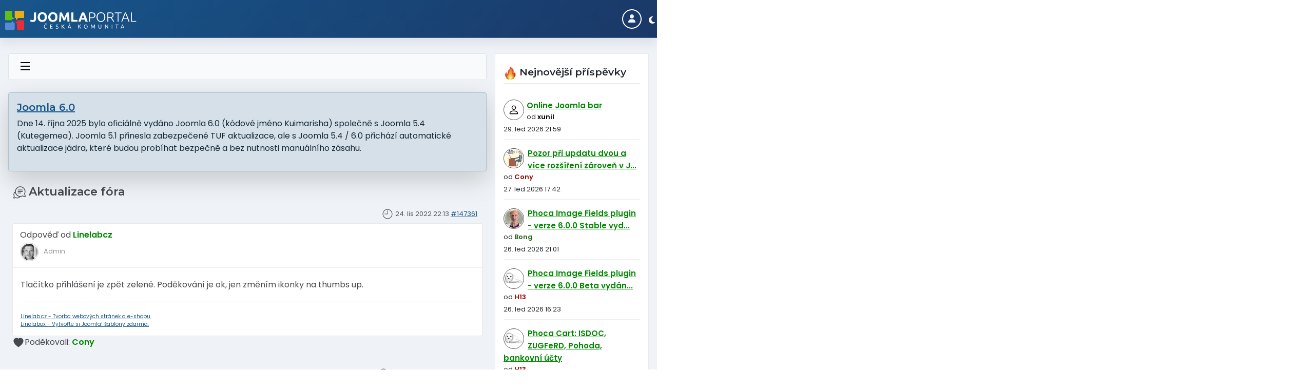

--- FILE ---
content_type: text/html; charset=utf-8
request_url: https://www.joomlaportal.cz/forum/7-navrhy-a-pripominky/123772-aktualizace-fora?start=6
body_size: 13484
content:
<!DOCTYPE html>
<html lang="cs-cz" dir="ltr">
<head>
<!-- Google tag (gtag.js) -->
<script async src="https://www.googletagmanager.com/gtag/js?id=G-PYY3XP85N8"></script>
<script>
  window.dataLayer = window.dataLayer || [];
  function gtag(){dataLayer.push(arguments);}
  gtag('js', new Date());

  gtag('config', 'G-PYY3XP85N8');
</script>
<meta charset="utf-8">
	<meta name="twitter:card" content="summary">
	<meta name="twitter:title" content="Aktualizace fóra">
	<meta name="twitter:description" content="Aktualizace fóra">
	<meta name="robots" content="index, follow">
	<meta name="viewport" content="width=device-width, initial-scale=1">
	<meta name="color-scheme" content="light dark">
	<meta property="og:url" content="https://www.joomlaportal.cz/forum/7-navrhy-a-pripominky/123772-aktualizace-fora">
	<meta property="og:type" content="article">
	<meta property="og:title" content="Aktualizace fóra">
	<meta property="profile:username" content="Linelab">
	<meta property="og:description" content="Aktualizace fóra">
	<meta property="og:image" content="https://www.joomlaportal.cz/media/kunena/avatars/users/avatar2893.jpg">
	<meta property="article:published_time" content="2022-11-23T23:47:52+00:00">
	<meta property="article:section" content="Návrhy a připomínky">
	<meta property="twitter:image" content="https://www.joomlaportal.cz/media/kunena/avatars/users/avatar2893.jpg">
	<meta name="description" content="Proběhla větší aktualizace fóra, v případě problémů prosím pište sem.">
	<meta name="generator" content="Joomla! - Open Source Content Management">
	<title>Aktualizace fóra - Diskuze Joomla Fórum - JoomlaPortal.cz</title>
	<link href="/forum/7-navrhy-a-pripominky/123772-aktualizace-fora?start=15" rel="next">
	<link href="/media/system/images/joomla-favicon.svg" rel="icon" type="image/svg+xml">
	<link href="/media/system/images/favicon.ico" rel="alternate icon" type="image/vnd.microsoft.icon">
	<link href="/media/system/images/joomla-favicon-pinned.svg" rel="mask-icon" color="#000">

<link href="/media/system/css/joomla-fontawesome.min.css?77625c" rel="stylesheet">
	<link href="/media/vendor/bootstrap/css/bootstrap.min.css?5.3.3" rel="stylesheet">
	<link href="/media/templates/site/cassiopeia/css/global/custom_animate.css?77625c" rel="stylesheet">
	<link href="https://fonts.googleapis.com/css2?family=Poppins:wght@300;400;600&amp;display=swap" rel="stylesheet" media="print" onload="this.media='all'" crossorigin="anonymous">
	<link href="https://fonts.googleapis.com/css2?family=Montserrat:wght@400;600&amp;display=swap" rel="stylesheet" media="print" onload="this.media='all'" crossorigin="anonymous">
	<link href="/media/templates/site/cassiopeia/css/template.min.css?77625c" rel="stylesheet">
	<link href="https://www.joomlaportal.cz//modules/mod_kunenalatest/tmpl/css/kunenalatest.css?77625c" rel="stylesheet">
	<link href="/media/templates/site/cassiopeia_jpcko/css/swiper/swiper.min.css?77625c" rel="stylesheet">
	<link href="/media/plg_system_darkmagic/css/cassiopeia.css?77625c" rel="stylesheet" media="(prefers-color-scheme: dark)">
	<link href="/media/templates/site/cassiopeia/css/vendor/joomla-custom-elements/joomla-alert.min.css?0.4.1" rel="stylesheet">
	<link href="/media/templates/site/cassiopeia_jpcko/css/user.css?77625c" rel="stylesheet">
	<link href="https://www.joomlaportal.cz/media/kunena/cache/aurelia/css/kunena.css" rel="stylesheet">
	<link href="https://www.joomlaportal.cz/media/kunena/core/css/custom.css" rel="stylesheet">
	<link href="https://www.joomlaportal.cz/media/kunena/core/css/jquery.atwho-min.css" rel="stylesheet">
	<link href="https://www.joomlaportal.cz/media/kunena/core/css/fancybox-min.css" rel="stylesheet">
	<style>:root {
--cassiopeia-color-primary: #eff2f6;
--cassiopeia-color-text: #47484c;
--cassiopeia-color-link: #17568c;
--cassiopeia-color-hover: #1a3867;
--cassiopeia-color-primary-thead: #17568c;
--cassiopeia-color-text-thead: #47484c;
--cassiopeia-color-link-thead: #ffffff;
--cassiopeia-color-hover-thead: #ffffff;
--cassiopeia-color-primary-bnr: #eff2f6;
--cassiopeia-color-text-bnr: #ffffff;
--cassiopeia-color-link-bnr: #ffffff;
--cassiopeia-color-hover-bnr: #ffffff;
--cassiopeia-color-primary-topa: #ffffff;
--cassiopeia-color-hover-topa: #ffffff;
--cassiopeia-color-primary-topb: #ffffff;
--cassiopeia-color-primary-topc: #ffffff;
--cassiopeia-color-primary-bottomb: #47484c;
--cassiopeia-color-link-bottomb: #17568c;
--cassiopeia-color-hover-bottomb: #1a3867;
--cassiopeia-color-primary-footer: #47484c;
--cassiopeia-color-text-footer: #ffffff;
--cassiopeia-color-link-footer: #ffffff;
--cassiopeia-color-hover-footer: #eff2f6;
--cassiopeia-color-primary-tcard: #ffffff;
--cassiopeia-color-text-tcard: #ffffff;
--cassiopeia-color-link-tcard: #ffffff;
--cassiopeia-color-hover-tcard: #ffffff;
--cassiopeia-color-primary-btns: #111111;
--cassiopeia-color-text-btns: #011f4b;
--cassiopeia-color-link-btns: #ffffff;
--cassiopeia-color-hover-btns: #ffffff;
--cassiopeia-font-family-body: "Poppins", sans-serif;
--cassiopeia-font-weight-normal: 300;
--cassiopeia-font-family-headings: "Montserrat", sans-serif;
--cassiopeia-font-weight-headings: 600;
}</style>
	<style>
@media screen and (prefers-color-scheme: dark)
{
:root {
	     --cassiopeia-font-weight-headings: 500;
		--template-bg-light: #212529 !important;
		--template-text-dark: #e9ecef !important;
		--template-text-light: #121416 !important;
		--template-link-color: #a4baff !important;
		--template-link-hover-color: #8c8cd8 !important;
		--template-special-color: #b2bfcd !important;
		
}
}
</style>
	<style>		/* Kunena Custom CSS */		.layout#kunena [class*="category"] i,
		.layout#kunena .glyphicon-topic,
		.layout#kunena #kwho i.icon-users,
		.layout#kunena#kstats i.icon-bars { color: #2a69b8; }		.layout#kunena [class*="category"] .knewchar { color: #48a348 !important; }
		.layout#kunena sup.knewchar { color: #48a348 !important; }
		.layout#kunena .topic-item-unread { border-left-color: #48a348 !important;}
		.layout#kunena .topic-item-unread .glyphicon { color: #48a348 !important;}
		.layout#kunena .topic-item-unread i.fa { color: #48a348 !important;}
		.layout#kunena .topic-item-unread svg { color: #48a348 !important;}</style>
	<style>		.layout#kunena + div { display: block !important;}
		#kunena + div { display: block !important;}</style>

<script src="/media/vendor/jquery/js/jquery.min.js?3.7.1"></script>
	<script type="application/json" class="joomla-script-options new">{"bootstrap.modal":{"#modal":{"keyboard":true,"focus":true}},"com_kunena.tooltips":"0","joomla.jtext":{"COM_KUNENA_RATE_LOGIN":"K hodnocení tématu musíte být přihlášen","COM_KUNENA_RATE_NOT_YOURSELF":"Nemůžete hodnotit vlastní téma","COM_KUNENA_RATE_ALLREADY":"Toto téma jste již hodnotili","COM_KUNENA_RATE_SUCCESSFULLY_SAVED":"Vaše hodnocení bylo úspěšně uloženo","COM_KUNENA_RATE_NOT_ALLOWED_WHEN_BANNED":"Nemůžete hodnotit, váš profil má ban","COM_KUNENA_SOCIAL_EMAIL_LABEL":"E-mail","COM_KUNENA_SOCIAL_TWITTER_LABEL":"Tweet","COM_KUNENA_SOCIAL_FACEBOOK_LABEL":"Facebook","COM_KUNENA_SOCIAL_GOOGLEPLUS_LABEL":"COM_KUNENA_SOCIAL_GOOGLEPLUS_LABEL","COM_KUNENA_SOCIAL_LINKEDIN_LABEL":"LinkedIn","COM_KUNENA_SOCIAL_PINTEREST_LABEL":"Pinterest","COM_KUNENA_SOCIAL_WHATSAPP_LABEL":"WhatsApp","COM_KUNENA_SOCIAL_REDDIT_LABEL":"COM_KUNENA_SOCIAL_REDDIT_LABEL","JSHOWPASSWORD":"Zobrazit heslo","JHIDEPASSWORD":"Skrýt heslo","ERROR":"Chyba","MESSAGE":"Obsah zprávy","NOTICE":"Oznámení","WARNING":"Varování","JCLOSE":"Zavřít","JOK":"OK","JOPEN":"Otevřít"},"plg_system_darkmagic.postponedCSS":{"\/..\/media\/plg_system_darkmagic\/css\/skin.css":"(prefers-color-scheme: dark)"},"system.paths":{"root":"","rootFull":"https:\/\/www.joomlaportal.cz\/","base":"","baseFull":"https:\/\/www.joomlaportal.cz\/"},"csrf.token":"213b3f5b114002993a43c5a0f6af8697","system.keepalive":{"interval":1740000,"uri":"\/component\/ajax\/?format=json"}}</script>
	<script src="/media/system/js/core.min.js?2cb912"></script>
	<script src="/media/vendor/bootstrap/js/dropdown.min.js?5.3.3" type="module"></script>
	<script src="/media/vendor/bootstrap/js/popover.min.js?5.3.3" type="module"></script>
	<script src="/media/vendor/bootstrap/js/modal.min.js?5.3.3" type="module"></script>
	<script src="/media/vendor/bootstrap/js/collapse.min.js?5.3.3" type="module"></script>
	<script src="/media/vendor/bootstrap/js/offcanvas.min.js?5.3.3" type="module"></script>
	<script src="/media/vendor/bootstrap/js/alert.min.js?5.3.3" type="module"></script>
	<script src="/media/templates/site/cassiopeia/js/template.min.js?77625c" type="module"></script>
	<script src="/media/templates/site/cassiopeia_jpcko/js/swiper.min.js?77625c"></script>
	<script src="/media/templates/site/cassiopeia_jpcko/js/user.js?77625c"></script>
	<script src="/media/system/js/keepalive.min.js?08e025" type="module"></script>
	<script src="/media/system/js/fields/passwordview.min.js?61f142" defer></script>
	<script src="/media/system/js/messages.min.js?9a4811" type="module"></script>
	<script src="https://www.joomlaportal.cz/components/com_kunena/template/aurelia/assets/js/main.js"></script>
	<script src="https://www.joomlaportal.cz/components/com_kunena/template/aurelia/assets/js/tooltips.js"></script>
	<script src="https://www.joomlaportal.cz/components/com_kunena/template/aurelia/assets/js/offcanvas.js"></script>
	<script src="https://www.joomlaportal.cz/media/kunena/core/js/jquery.caret.js"></script>
	<script src="https://www.joomlaportal.cz/media/kunena/core/js/jquery.atwho.js"></script>
	<script src="https://www.joomlaportal.cz/components/com_kunena/template/aurelia/assets/js/topic.js"></script>
	<script src="https://www.joomlaportal.cz/media/kunena/core/js/fancybox-min.js"></script>
	<script>
				document.addEventListener("DOMContentLoaded", () => {
					let currentMenuItem = document.querySelector(".current");
					let parentMenuItem = document.querySelector(".alias-parent-active");

					if (currentMenuItem) {
						currentMenuItem.classList.add("active");
						currentMenuItem.classList.add("alias-parent-active");
					}
					if (parentMenuItem) {
						parentMenuItem.classList.add("active");
						parentMenuItem.classList.add("alias-parent-active");
					}
				});
			</script>
	<script type="application/ld+json">{
    "@context": "https://schema.org",
    "@type": "DiscussionForumPosting",
    "url": "https://www.joomlaportal.cz/forum/7-navrhy-a-pripominky/123772-aktualizace-fora",
    "discussionUrl": "/forum/7-navrhy-a-pripominky/123772-aktualizace-fora",
    "headline": "Aktualizace f\u00f3ra",
    "image": "https://www.joomlaportal.cz/media/kunena/avatars/users/avatar2893.jpg",
    "datePublished": "2022-11-23T23:47:52+00:00",
    "author": {
        "@type": "Person",
        "name": "Bong",
        "url": "https://www.joomlaportal.cz"
    },
    "interactionStatistic": {
        "@type": "InteractionCounter",
        "interactionType": "InteractionCounter",
        "userInteractionCount": 61
    },
    "publisher": {
        "@type": "Organization",
        "name": "Diskuze Joomla F\u00f3rum",
        "logo": {
            "@type": "ImageObject",
            "url": "https://www.joomlaportal.cz/media/kunena/avatars/users/avatar2893.jpg"
        }
    },
    "mainEntityOfPage": {
        "@type": "WebPage",
        "name": "https://www.joomlaportal.cz/forum/7-navrhy-a-pripominky/123772-aktualizace-fora"
    }
}</script>
	<meta name="theme-color" content="#001B4C" media="(prefers-color-scheme: light)">
	<meta name="theme-color" content="#b2bfcd" media="(prefers-color-scheme: dark)">

<script src="https://cdn.onesignal.com/sdks/OneSignalSDK.js" async=""></script>
<script>
  window.OneSignal = window.OneSignal || [];
  OneSignal.push(function() {
    OneSignal.init({
      appId: "33e830a6-795b-48a3-9295-ea80097f38c9",
    });
  });
</script>
</head>
<body class="site com_kunena wrapper-static view-topic layout-default no-task itemid-1436 has-sidebar-right">
	<header class="header  mhover container-header full-width">
				
							<div class="grid-child brand">
				<div class="navbar-brand">
					<a class="brand-logo" href="/">
						<img src="/images/logo.png#joomlaImage://local-images/logo.png?width=448&amp;height=64" alt="JoomlaPortal.cz">					</a>
									</div>
        		<div class="cart">
		
<button class="btn login" type="button" data-bs-toggle="offcanvas" data-bs-target="#offcanvasRight" aria-controls="offcanvasRight" aria-label="Login"><span class="icon-user icon-fw" aria-hidden="true"></span></button>
<div class="offcanvas offcanvas-end" tabindex="-1" id="offcanvasRight" aria-labelledby="offcanvasRightLabel">
  <div class="offcanvas-header">
    <h5 id="offcanvasRightLabel">Přihlásit se</h5>
    <button type="button" class="btn-close text-reset" data-bs-dismiss="offcanvas" aria-label="Zavrit"></button>
  </div>
  <div class="offcanvas-body"> 
<form id="login-form-161" class="mod-login" action="/forum/7-navrhy-a-pripominky/123772-aktualizace-fora?start=6" method="post">

			<div class="mod-login__pretext pretext">
			<p><span class="form-check-label">Pro možnost přispívání do fóra je nutné se přihlásit nebo vytvořit účet.</span></p>
		</div>
	
    <div class="mod-login__userdata userdata">
        <div class="mod-login__username form-group">
                            <div class="input-group">
                    <input id="modlgn-username-161" type="text" name="username" class="form-control" autocomplete="username" placeholder="Uživatelské jméno">
                    <label for="modlgn-username-161" class="visually-hidden">Uživatelské jméno</label>
                    <span class="input-group-text" title="Uživatelské jméno">
                        <span class="icon-user icon-fw" aria-hidden="true"></span>
                    </span>
                </div>
                    </div>

        <div class="mod-login__password form-group">
                            <div class="input-group">
                    <input id="modlgn-passwd-161" type="password" name="password" autocomplete="current-password" class="form-control" placeholder="Heslo">
                    <label for="modlgn-passwd-161" class="visually-hidden">Heslo</label>
                    <button type="button" class="btn btn-secondary input-password-toggle">
                        <span class="icon-eye icon-fw" aria-hidden="true"></span>
                        <span class="visually-hidden">Zobrazit heslo</span>
                    </button>
                </div>
                    </div>

                    <div class="mod-login__remember form-group">
                <div id="form-login-remember-161" class="form-check">
                    <label class="form-check-label">
                        <input type="checkbox" name="remember" class="form-check-input" value="yes">
                        Pamatuj si mě                    </label>
                </div>
            </div>
        
        
        <div class="mod-login__submit form-group">
            <button type="submit" name="Submit" class="btn btn-success w-100">Přihlásit se <span class="icon-user" aria-hidden="true"></span></button>
        </div>

                    <ul class="mod-login__options list-unstyled">
			                     <li>
                    <a href="/registrace-uzivatele"  class="btn btn-dark w-100">
                    Vytvořit účet <span class="icon-register" aria-hidden="true"></span></a>
                </li>
                                <li>
                    <br><a class="small" href="/obnoveni-hesla">
                    Zapomenuté heslo?</a>
                </li>
                <li>
                    <a class="small" href="/prpomenuti-uzivatelskeho-jmena">
                    Zapomenuté jméno?</a>
                </li>
            </ul>
        <input type="hidden" name="option" value="com_users">
        <input type="hidden" name="task" value="user.login">
        <input type="hidden" name="return" value="aHR0cHM6Ly93d3cuam9vbWxhcG9ydGFsLmN6L2ZvcnVtLzctbmF2cmh5LWEtcHJpcG9taW5reS8xMjM3NzItYWt0dWFsaXphY2UtZm9yYT9zdGFydD02">
        <input type="hidden" name="213b3f5b114002993a43c5a0f6af8697" value="1">    </div>
	
    </form>
</div>
</div>
<div id="mod-custom247" class="mod-custom custom">
    <button type="button" class="dlswitch"><span class="visually-hidden-focusable">Tmavý světlý vzhled</span></button></div>

		</div>			
					</div>			
					</header>
	<div class="site-grid">
								
						<div class="grid-child container-component">
			
			
			<div id="system-message-container" aria-live="polite"></div>

			<main>
			
<div id="kunena" class="layout ">
    
<nav class="navbar navbar-expand-lg navbar-light bg-light shadow-lg rounded border">
    <div class="container-fluid">
        <button class="navbar-toggler" aria-expanded="false" aria-controls="knav-offcanvas" aria-label="Přepnout navigaci"
                type="button" data-bs-target="#offcanvasKunena" data-bs-toggle="offcanvas">
			<svg xmlns="http://www.w3.org/2000/svg" fill="currentColor" height="24px" width="24px" viewBox="0 0 24 24" class="navrbarline"><line x1="2" y1="4" x2="20" y2="4"></line><line x1="2" y1="11" x2="20" y2="11"></line><line x1="2" y1="18" x2="20" y2="18"></line></svg>
        </button>
        <div class="knav-offcanvas offcanvas offcanvas-start" id="offcanvasKunena" data-bs-scroll="false" >
            <div class="offcanvas-header">
                <button type="button" class="btn-close" data-bs-dismiss="offcanvas" aria-label="Zavřít"></button>
            </div>
            <div class="offcanvas-body">
            
<ul class="navbar-nav mr-auto">
<li class="btn nav-item"><a class="nav-link dropdown-toggle forumitem" data-bs-toggle="dropdown" aria-expanded="false" href="#">
Menu 
<svg xmlns="http://www.w3.org/2000/svg" fill="currentColor" height="24px" width="24px" viewBox="0 0 24 24" class="navrbarline"><line x1="2" y1="4" x2="20" y2="4"></line><line x1="2" y1="11" x2="20" y2="11"></line><line x1="2" y1="18" x2="20" y2="18"></line></svg>
</a>
<ul class="dropdown-menu dropdown-menu-end card-body" role="menu" style="left: 0; top: 51px; padding: 10px; max-width: 220px">
    <li class="nav-item item-1438" ><a href="/forum/forum-posledni-temata" class="nav-link">Poslední témata</a></li><li class="nav-item item-1437" ><a href="/forum/index" class="nav-link">Kategorie fóra</a></li><li class="nav-item item-1445" ><a href="/forum/vyhledat" class="nav-link">Hledání ve fóru</a></li>	
<li class="item-1003 level-1"><a class="nav-link" href="/novinky">Novinky</a></li>
<li class="item-1034 level-1"><a class="nav-link" href="/jak-zacit">Jak začít</a></li>
<li class="item-1031 level-1"><a class="nav-link" href="/tipy">Tipy</a></li>
<li class="item-1033 level-1"><a class="nav-link" href="/rozsireni">Rozšíření</a></li>
<li class="item-1032 level-1"><a class="nav-link" href="/komunita">Komunita</a></li>
<li class="item-1035 level-1"><a class="nav-link" href="/o-webu">O webu</a></li>
<li class="item-1190 level-1"><a class="nav-link" href="/joomla-sablony-rozsireni-sluzby">CZ JED</a>
</ul>
</li>	
</ul>
            </div>
        </div>
		        <div class="float-end">
            
    <div class="d-none d-lg-block">
    </div>
    <div class="d-lg-none">
    </div>
        </div>
    </div>
</nav>
<br>
<div class="annjp alert alert-info shadow-lg rounded fade show" id="announcement16">
    <h5>
        <a class="btn-link"
            href="/forum/announcement/listing"
            data-bs-toggle="tooltip" title="Zobrazit oznámení">
            Joomla 6.0        </a>

            </h5>

    <div>
        <p>Dne 14. října 2025 bylo oficiálně vydáno Joomla 6.0 (kódové jméno Kuimarisha) společně s Joomla 5.4 (Kutegemea). Joomla 5.1 přinesla zabezpečené TUF aktualizace, ale s Joomla 5.4 / 6.0 přichází automatické aktualizace jádra, které budou probíhat bezpečně a bez nutnosti manuálního zásahu.</p>
    </div>
    </div>

<div class="kunena-topic-item ">
    
    <h1>
        <svg xmlns="http://www.w3.org/2000/svg" class="bi bi-comments" width="1em" height="1em" viewBox="0 0 511.999 511.999" fill="currentColor">
	<g>
	<g>
		<path d="M510.156,401.843L480.419,315.3c14.334-29.302,21.909-61.89,21.96-94.679c0.088-57.013-21.97-110.92-62.112-151.79    C400.117,27.953,346.615,4.942,289.615,4.039C230.51,3.105,174.954,25.587,133.187,67.353    c-40.274,40.273-62.612,93.366-63.319,150.102C30.174,247.341,6.745,293.936,6.822,343.705    c0.037,23.29,5.279,46.441,15.212,67.376L1.551,470.689c-3.521,10.247-0.949,21.373,6.713,29.035    c5.392,5.393,12.501,8.264,19.812,8.264c3.076,0,6.188-0.508,9.223-1.551l59.609-20.483c20.935,9.933,44.086,15.175,67.376,15.212    c0.084,0,0.164,0,0.248,0c50.51-0.002,97.46-24.035,127.237-64.702c30.987-0.816,61.646-8.317,89.363-21.876l86.544,29.738    c3.606,1.239,7.304,1.843,10.959,1.843c8.688,0,17.136-3.412,23.545-9.822C511.284,427.242,514.34,414.021,510.156,401.843z     M164.53,470.69c-0.065,0-0.134,0-0.199,0c-20.614-0.031-41.085-5.113-59.196-14.695c-3.724-1.969-8.096-2.31-12.078-0.942    l-61.123,21.003l21.003-61.122c1.368-3.983,1.028-8.355-0.942-12.078c-9.582-18.112-14.664-38.582-14.696-59.197    c-0.051-33.159,12.848-64.588,35.405-88.122c7.368,44.916,28.775,86.306,61.957,118.898    c32.937,32.351,74.339,52.949,119.011,59.683C230.084,457.367,198.288,470.69,164.53,470.69z M480.628,414.797    c-0.867,0.867-1.895,1.103-3.051,0.705l-92.648-31.836c-1.609-0.553-3.283-0.827-4.951-0.827c-2.459,0-4.909,0.595-7.126,1.769    c-26.453,13.994-56.345,21.416-86.447,21.462c-0.099,0-0.189,0-0.288,0c-100.863,0-184.176-81.934-185.774-182.773    c-0.805-50.785,18.513-98.514,54.394-134.395c35.881-35.881,83.618-55.192,134.396-54.392    c100.936,1.601,182.926,85.068,182.77,186.063c-0.047,30.102-7.468,59.995-21.461,86.446c-1.97,3.723-2.31,8.095-0.942,12.078    l31.835,92.648C481.732,412.905,481.494,413.932,480.628,414.797z"></path>
	</g>
</g>
<g>
	<g>
		<path d="M376.892,139.512h-181.56c-8.416,0-15.238,6.823-15.238,15.238c0,8.416,6.823,15.238,15.238,15.238h181.56    c8.416,0,15.238-6.823,15.238-15.238C392.13,146.335,385.308,139.512,376.892,139.512z"></path>
	</g>
</g>
<g>
	<g>
		<path d="M376.892,202.183h-181.56c-8.416,0-15.238,6.823-15.238,15.238s6.823,15.238,15.238,15.238h181.56    c8.416,0,15.238-6.823,15.238-15.238S385.308,202.183,376.892,202.183z"></path>
	</g>
</g>
<g>
	<g>
		<path d="M307.004,264.852H195.331c-8.416,0-15.238,6.823-15.238,15.238c0,8.416,6.823,15.238,15.238,15.238h111.672    c8.416,0,15.238-6.823,15.238-15.238C322.241,271.675,315.42,264.852,307.004,264.852z"></path>
	</g>
</g>
<g>
</g>
<g>
</g>
<g>
</g>
<g>
</g>
<g>
</g>
<g>
</g>
<g>
</g>
<g>
</g>
<g>
</g>
<g>
</g>
<g>
</g>
<g>
</g>
<g>
</g>
<g>
</g>
<g>
</g>
</svg>        <span  class="badge me-1 bg-primary" >
            <svg xmlns="http://www.w3.org/2000/svg" class="bi bi-question" width="1em" height="1em" viewBox="0 0 20 20" fill="currentColor">
  <path fill-rule="evenodd" d="M10 17a7 7 0 100-14 7 7 0 000 14zm8-7a8 8 0 11-16 0 8 8 0 0116 0z" clip-rule="evenodd"></path>
  <path d="M7.25 8.033h1.32c0-.781.458-1.384 1.36-1.384.685 0 1.313.343 1.313 1.168 0 .635-.374.927-.965 1.371-.673.489-1.206 1.06-1.168 1.987l.007.463h1.307v-.355c0-.718.273-.927 1.01-1.486.609-.463 1.244-.977 1.244-2.056 0-1.511-1.276-2.241-2.673-2.241-1.326 0-2.786.647-2.754 2.533zm1.562 5.516c0 .533.425.927 1.01.927.609 0 1.028-.394 1.028-.927 0-.552-.42-.94-1.029-.94-.584 0-1.009.388-1.009.94z"></path>
</svg>        <span class="sr-only"></span></span>
        Aktualizace fóra
            </h1>
    <div class="clearfix"></div>

    
    
    <div class="topic-item-messages">    <div class="row message message-published">
        <div class="col-md-12 shadow-lg rounded" style="margin-left: 0;">
            
    <small class="text-muted float-end">
                <svg xmlns="http://www.w3.org/2000/svg" class="bi bi-clock" width="1em" height="1em" viewBox="0 0 20 20" fill="currentColor">
  <path fill-rule="evenodd" d="M10 17a7 7 0 100-14 7 7 0 000 14zm8-7a8 8 0 11-16 0 8 8 0 0116 0z" clip-rule="evenodd"></path>
  <path fill-rule="evenodd" d="M10 4a.5.5 0 01.5.5V10a.5.5 0 01-.5.5H5.5a.5.5 0 010-1h4v-5A.5.5 0 0110 4z" clip-rule="evenodd"></path>
</svg>        <span class="kdate " data-bs-toggle="tooltip" title="24. lis 2022 22:13">24. lis 2022 22:13</span>                <a href="#147361" id="147361"
           rel="canonical">#147361</a>
    </small>
    <div class="clear-fix"></div>
    <div class="horizontal-message rounded-2">
        <div class="badger-left badger-info  badger-moderator  message-published">
            <div class="kmessage">
                <div class="mykmsg-header">
                    Odpověď od <em><span class="kwho-admin">Linelabcz</span></em>                  <div class="forumprofile"> <span class="kwho-admin"><span class="kavatar" data-bs-toggle="tooltip" title="Avatar uživatele Linelabcz">
				<img alt="" loading=lazy src="https://www.joomlaportal.cz/media/kunena/avatars/resized/size36/users/avatar2893.jpg?1652949395" width="36" height="36"></span></span>
<div class="author">
Admin</div>

</div>
			   </div>
                <div class="horizontal-message-text">
                    <div class="kmsg">
                        Tlačítko přihlášení je zpět zelené. Poděkování je ok, jen změním ikonky na thumbs up.                    </div>
                </div>
                                    <div class="ksig">
                        <hr>
                        <span class="ksignature"><a href="https://linelab.cz"
   class="bbcode_url" rel="nofollow noopener noreferrer" target="">
    Linelab.cz - Tvorba webových stránek a e-shopu.</a>
<br>
<a href="https://www.linelab.org"
   class="bbcode_url" rel="nofollow noopener noreferrer" target="">
    Linelabox - Vytvořte si Joomla! šablony zdarma.</a>
 </span>
                    </div>
                            </div>
        </div>
    </div>
        
    
        <div class="kmessage-thankyou">
        <svg xmlns="http://www.w3.org/2000/svg" class="bi bi-heart-fill" width="1em" height="1em" viewBox="0 0 20 20" fill="currentColor">
  <path fill-rule="evenodd" d="M10 3.314C14.438-1.248 25.534 6.735 10 17-5.534 6.736 5.562-1.248 10 3.314z" clip-rule="evenodd"></path>
</svg>Poděkovali: <span class="kwho-admin">Cony</span>     </div>
                <p></p>
            <div class="kmessagepadding">
            
            
                                                                        
                    </div>

    

                                                </div>
    </div>


    <div class="row message message-published">
        <div class="col-md-12 shadow-lg rounded" style="margin-left: 0;">
            
    <small class="text-muted float-end">
                <svg xmlns="http://www.w3.org/2000/svg" class="bi bi-clock" width="1em" height="1em" viewBox="0 0 20 20" fill="currentColor">
  <path fill-rule="evenodd" d="M10 17a7 7 0 100-14 7 7 0 000 14zm8-7a8 8 0 11-16 0 8 8 0 0116 0z" clip-rule="evenodd"></path>
  <path fill-rule="evenodd" d="M10 4a.5.5 0 01.5.5V10a.5.5 0 01-.5.5H5.5a.5.5 0 010-1h4v-5A.5.5 0 0110 4z" clip-rule="evenodd"></path>
</svg>        <span class="kdate " data-bs-toggle="tooltip" title="24. lis 2022 23:38">24. lis 2022 23:38</span>                <a href="#147362" id="147362"
           rel="canonical">#147362</a>
    </small>
    <div class="clear-fix"></div>
    <div class="horizontal-message rounded-2">
        <div class="badger-left badger-info  badger-moderator  message-published">
            <div class="kmessage">
                <div class="mykmsg-header">
                    Odpověď od <em><span class="kwho-admin">Linelabcz</span></em>                  <div class="forumprofile"> <span class="kwho-admin"><span class="kavatar" data-bs-toggle="tooltip" title="Avatar uživatele Linelabcz">
				<img alt="" loading=lazy src="https://www.joomlaportal.cz/media/kunena/avatars/resized/size36/users/avatar2893.jpg?1652949395" width="36" height="36"></span></span>
<div class="author">
Admin</div>

</div>
			   </div>
                <div class="horizontal-message-text">
                    <div class="kmsg">
                        Vyhledávání ve fóru je opraveno.                    </div>
                </div>
                                    <div class="ksig">
                        <hr>
                        <span class="ksignature"><a href="https://linelab.cz"
   class="bbcode_url" rel="nofollow noopener noreferrer" target="">
    Linelab.cz - Tvorba webových stránek a e-shopu.</a>
<br>
<a href="https://www.linelab.org"
   class="bbcode_url" rel="nofollow noopener noreferrer" target="">
    Linelabox - Vytvořte si Joomla! šablony zdarma.</a>
 </span>
                    </div>
                            </div>
        </div>
    </div>
        
    
                <p></p>
            <div class="kmessagepadding">
            
            
                                                                        
                    </div>

    

                                                </div>
    </div>


    <div class="row message message-published">
        <div class="col-md-12 shadow-lg rounded" style="margin-left: 0;">
            
    <small class="text-muted float-end">
                <svg xmlns="http://www.w3.org/2000/svg" class="bi bi-clock" width="1em" height="1em" viewBox="0 0 20 20" fill="currentColor">
  <path fill-rule="evenodd" d="M10 17a7 7 0 100-14 7 7 0 000 14zm8-7a8 8 0 11-16 0 8 8 0 0116 0z" clip-rule="evenodd"></path>
  <path fill-rule="evenodd" d="M10 4a.5.5 0 01.5.5V10a.5.5 0 01-.5.5H5.5a.5.5 0 010-1h4v-5A.5.5 0 0110 4z" clip-rule="evenodd"></path>
</svg>        <span class="kdate " data-bs-toggle="tooltip" title="27. lis 2022 22:27">27. lis 2022 22:27</span>                <a href="#147366" id="147366"
           rel="canonical">#147366</a>
    </small>
    <div class="clear-fix"></div>
    <div class="horizontal-message rounded-2">
        <div class="badger-left badger-info  message-published">
            <div class="kmessage">
                <div class="mykmsg-header">
                    Odpověď od <em><span class="kwho-user">xunil</span></em>                  <div class="forumprofile"> <span class="kwho-user"><span  class="kavatar" data-bs-toggle="tooltip" title="Avatar uživatele xunil"><svg xmlns="http://www.w3.org/2000/svg" class="bi bi-person" width="1em" height="1em" viewBox="0 0 20 20" fill="currentColor">
  <path fill-rule="evenodd" d="M15 16s1 0 1-1-1-4-6-4-6 3-6 4 1 1 1 1h10zm-9.995-.944v-.002zM5.022 15h9.956a.274.274 0 00.014-.002l.008-.002c-.001-.246-.154-.986-.832-1.664C13.516 12.68 12.289 12 10 12c-2.29 0-3.516.68-4.168 1.332-.678.678-.83 1.418-.832 1.664a1.05 1.05 0 00.022.004zm9.974.056v-.002zM10 9a2 2 0 100-4 2 2 0 000 4zm3-2a3 3 0 11-6 0 3 3 0 016 0z" clip-rule="evenodd"></path>
</svg></span></span>
<div class="author">
Zkušený uživatel</div>

</div>
			   </div>
                <div class="horizontal-message-text">
                    <div class="kmsg">
                        Tak opět se to samo ohlašuje.                    </div>
                </div>
                            </div>
        </div>
    </div>
        
    
                <p></p>
            <div class="kmessagepadding">
            
            
                                                                        
                    </div>

    

                                                </div>
    </div>


    <div class="row message message-published">
        <div class="col-md-12 shadow-lg rounded" style="margin-left: 0;">
            
    <small class="text-muted float-end">
                <svg xmlns="http://www.w3.org/2000/svg" class="bi bi-clock" width="1em" height="1em" viewBox="0 0 20 20" fill="currentColor">
  <path fill-rule="evenodd" d="M10 17a7 7 0 100-14 7 7 0 000 14zm8-7a8 8 0 11-16 0 8 8 0 0116 0z" clip-rule="evenodd"></path>
  <path fill-rule="evenodd" d="M10 4a.5.5 0 01.5.5V10a.5.5 0 01-.5.5H5.5a.5.5 0 010-1h4v-5A.5.5 0 0110 4z" clip-rule="evenodd"></path>
</svg>        <span class="kdate " data-bs-toggle="tooltip" title="30. lis 2022 19:56">30. lis 2022 19:56</span>                <a href="#147376" id="147376"
           rel="canonical">#147376</a>
    </small>
    <div class="clear-fix"></div>
    <div class="horizontal-message rounded-2">
        <div class="badger-left badger-info  badger-moderator  message-published">
            <div class="kmessage">
                <div class="mykmsg-header">
                    Odpověď od <em><span class="kwho-admin">Linelabcz</span></em>                  <div class="forumprofile"> <span class="kwho-admin"><span class="kavatar" data-bs-toggle="tooltip" title="Avatar uživatele Linelabcz">
				<img alt="" loading=lazy src="https://www.joomlaportal.cz/media/kunena/avatars/resized/size36/users/avatar2893.jpg?1652949395" width="36" height="36"></span></span>
<div class="author">
Admin</div>

</div>
			   </div>
                <div class="horizontal-message-text">
                    <div class="kmsg">
                        <blockquote style="margin: .75em 0;background: #f9fafa; border-left: 2px solid #17568c"><p class="kmsgtext-quote">
    <div style="padding: 12px 1px; font-size: 1.3rem">
        <a href="https://www.joomlaportal.cz/forum/7-navrhy-a-pripominky/123772-aktualizace-fora#147366"> xunil napsal: <i class="fas fa-arrow-circle-up"></i></a>
        </div>
        Tak opět se to samo ohlašuje.<br>
<br>
         </blockquote>
Můžete upřesnit? Z jaké stránky se přihlašujete? Po jaké době Vás systém odhlásí? Jaký prohlížeč? Děje se to pokaždé, nebo náhodně? atd...                    </div>
                </div>
                                    <div class="ksig">
                        <hr>
                        <span class="ksignature"><a href="https://linelab.cz"
   class="bbcode_url" rel="nofollow noopener noreferrer" target="">
    Linelab.cz - Tvorba webových stránek a e-shopu.</a>
<br>
<a href="https://www.linelab.org"
   class="bbcode_url" rel="nofollow noopener noreferrer" target="">
    Linelabox - Vytvořte si Joomla! šablony zdarma.</a>
 </span>
                    </div>
                            </div>
        </div>
    </div>
        
    
                <p></p>
            <div class="kmessagepadding">
            
            
                                                                        
                    </div>

    

                                                </div>
    </div>


    <div class="row message message-published">
        <div class="col-md-12 shadow-lg rounded" style="margin-left: 0;">
            
    <small class="text-muted float-end">
                <svg xmlns="http://www.w3.org/2000/svg" class="bi bi-clock" width="1em" height="1em" viewBox="0 0 20 20" fill="currentColor">
  <path fill-rule="evenodd" d="M10 17a7 7 0 100-14 7 7 0 000 14zm8-7a8 8 0 11-16 0 8 8 0 0116 0z" clip-rule="evenodd"></path>
  <path fill-rule="evenodd" d="M10 4a.5.5 0 01.5.5V10a.5.5 0 01-.5.5H5.5a.5.5 0 010-1h4v-5A.5.5 0 0110 4z" clip-rule="evenodd"></path>
</svg>        <span class="kdate " data-bs-toggle="tooltip" title="30. lis 2022 20:42">30. lis 2022 20:42</span>                <a href="#147378" id="147378"
           rel="canonical">#147378</a>
    </small>
    <div class="clear-fix"></div>
    <div class="horizontal-message rounded-2">
        <div class="badger-left badger-info  badger-moderator  message-published">
            <div class="kmessage">
                <div class="mykmsg-header">
                    Odpověď od <em><span class="kwho-admin">Linelabcz</span></em>                  <div class="forumprofile"> <span class="kwho-admin"><span class="kavatar" data-bs-toggle="tooltip" title="Avatar uživatele Linelabcz">
				<img alt="" loading=lazy src="https://www.joomlaportal.cz/media/kunena/avatars/resized/size36/users/avatar2893.jpg?1652949395" width="36" height="36"></span></span>
<div class="author">
Admin</div>

</div>
			   </div>
                <div class="horizontal-message-text">
                    <div class="kmsg">
                        Nově byl přidán přístup k profilu také do navigační lišty fóra + menší úpravy layoutu.<br>
<div id="results1" class="kmsgimage">
        <a href="https://www.joomlaportal.cz/media/kunena/attachments/2893/c3fe12b57323f1aea46dddc61b021eb1"
       data-bs-toggle="tooltip" title="...6dddc61b021eb1" data-fancybox="gallery">
        <img loading=lazy src="https://www.joomlaportal.cz/media/kunena/attachments/2893/c3fe12b57323f1aea46dddc61b021eb1" style="max-height:800px;"             width=""
             height=""
             alt="c3fe12b57323f1aea46dddc61b021eb1"/>
    </a>
    </div>
                    </div>
                </div>
                                    <div class="ksig">
                        <hr>
                        <span class="ksignature"><a href="https://linelab.cz"
   class="bbcode_url" rel="nofollow noopener noreferrer" target="">
    Linelab.cz - Tvorba webových stránek a e-shopu.</a>
<br>
<a href="https://www.linelab.org"
   class="bbcode_url" rel="nofollow noopener noreferrer" target="">
    Linelabox - Vytvořte si Joomla! šablony zdarma.</a>
 </span>
                    </div>
                            </div>
        </div>
    </div>
        
    
                <p></p>
            <div class="kmessagepadding">
            
            
                                                                        
                    </div>

    

                                                </div>
    </div>


    <div class="row message message-published">
        <div class="col-md-12 shadow-lg rounded" style="margin-left: 0;">
            
    <small class="text-muted float-end">
                <svg xmlns="http://www.w3.org/2000/svg" class="bi bi-clock" width="1em" height="1em" viewBox="0 0 20 20" fill="currentColor">
  <path fill-rule="evenodd" d="M10 17a7 7 0 100-14 7 7 0 000 14zm8-7a8 8 0 11-16 0 8 8 0 0116 0z" clip-rule="evenodd"></path>
  <path fill-rule="evenodd" d="M10 4a.5.5 0 01.5.5V10a.5.5 0 01-.5.5H5.5a.5.5 0 010-1h4v-5A.5.5 0 0110 4z" clip-rule="evenodd"></path>
</svg>        <span class="kdate " data-bs-toggle="tooltip" title="01. pro 2022 22:59">01. pro 2022 22:59</span>                <a href="#147389" id="147389"
           rel="canonical">#147389</a>
    </small>
    <div class="clear-fix"></div>
    <div class="horizontal-message rounded-2">
        <div class="badger-left badger-info  message-published">
            <div class="kmessage">
                <div class="mykmsg-header">
                    Odpověď od <em><span class="kwho-user">xunil</span></em>                  <div class="forumprofile"> <span class="kwho-user"><span  class="kavatar" data-bs-toggle="tooltip" title="Avatar uživatele xunil"><svg xmlns="http://www.w3.org/2000/svg" class="bi bi-person" width="1em" height="1em" viewBox="0 0 20 20" fill="currentColor">
  <path fill-rule="evenodd" d="M15 16s1 0 1-1-1-4-6-4-6 3-6 4 1 1 1 1h10zm-9.995-.944v-.002zM5.022 15h9.956a.274.274 0 00.014-.002l.008-.002c-.001-.246-.154-.986-.832-1.664C13.516 12.68 12.289 12 10 12c-2.29 0-3.516.68-4.168 1.332-.678.678-.83 1.418-.832 1.664a1.05 1.05 0 00.022.004zm9.974.056v-.002zM10 9a2 2 0 100-4 2 2 0 000 4zm3-2a3 3 0 11-6 0 3 3 0 016 0z" clip-rule="evenodd"></path>
</svg></span></span>
<div class="author">
Zkušený uživatel</div>

</div>
			   </div>
                <div class="horizontal-message-text">
                    <div class="kmsg">
                        <blockquote style="margin: .75em 0;background: #f9fafa; border-left: 2px solid #17568c"><p class="kmsgtext-quote">
    <div style="padding: 12px 1px; font-size: 1.3rem">
        <a href="https://www.joomlaportal.cz/forum/7-navrhy-a-pripominky/123772-aktualizace-fora#147376"> Linelabcz napsal: <i class="fas fa-arrow-circle-up"></i></a>
        </div>
        <blockquote style="margin: .75em 0;background: #f9fafa; border-left: 2px solid #17568c"><p class="kmsgtext-quote">
    <div style="padding: 12px 1px; font-size: 1.3rem">
        <a href="https://www.joomlaportal.cz/forum/7-navrhy-a-pripominky/123772-aktualizace-fora#147366"> xunil napsal: <i class="fas fa-arrow-circle-up"></i></a>
        </div>
        Tak opět se to samo ohlašuje.<br>
<br>
<br>
         </blockquote>
Můžete upřesnit? Z jaké stránky se přihlašujete? Po jaké době Vás systém odhlásí? Jaký prohlížeč? Děje se to pokaždé, nebo náhodně? atd...        </blockquote>
Přihlášení probíhá přes FF poslední verze. Vše ok. ale jak zavřu FF a znovu otevřu tak jsem odhlášený. Vidím na hlavní stránce tlačítko odhlásit ale jak kliknu na nějaké téma nebo obnovím stránku, tlačítko se změní na přihlásit se. Ještě zkusím Chrome jak se to chová.<br>
Nicméně lidé se zde většinou neodhlašovali a pokud se podívám na Připojeno: <b>3 </b>přihlášených tak podle toho to ani ostatním nefunguje.                    </div>
                </div>
                            </div>
        </div>
    </div>
        
    
                <p></p>
            <div class="kmessagepadding">
            
            
                                                                        
                    </div>

    

                                                </div>
    </div>


    <div class="row message message-published">
        <div class="col-md-12 shadow-lg rounded" style="margin-left: 0;">
            
    <small class="text-muted float-end">
                <svg xmlns="http://www.w3.org/2000/svg" class="bi bi-clock" width="1em" height="1em" viewBox="0 0 20 20" fill="currentColor">
  <path fill-rule="evenodd" d="M10 17a7 7 0 100-14 7 7 0 000 14zm8-7a8 8 0 11-16 0 8 8 0 0116 0z" clip-rule="evenodd"></path>
  <path fill-rule="evenodd" d="M10 4a.5.5 0 01.5.5V10a.5.5 0 01-.5.5H5.5a.5.5 0 010-1h4v-5A.5.5 0 0110 4z" clip-rule="evenodd"></path>
</svg>        <span class="kdate " data-bs-toggle="tooltip" title="02. pro 2022 11:51">02. pro 2022 11:51</span>                <a href="#147390" id="147390"
           rel="canonical">#147390</a>
    </small>
    <div class="clear-fix"></div>
    <div class="horizontal-message rounded-2">
        <div class="badger-left badger-info  badger-moderator  message-published">
            <div class="kmessage">
                <div class="mykmsg-header">
                    Odpověď od <em><span class="kwho-admin">Linelabcz</span></em>                  <div class="forumprofile"> <span class="kwho-admin"><span class="kavatar" data-bs-toggle="tooltip" title="Avatar uživatele Linelabcz">
				<img alt="" loading=lazy src="https://www.joomlaportal.cz/media/kunena/avatars/resized/size36/users/avatar2893.jpg?1652949395" width="36" height="36"></span></span>
<div class="author">
Admin</div>

</div>
			   </div>
                <div class="horizontal-message-text">
                    <div class="kmsg">
                        Využíjte funkce &#039;Pamatuj si mě&#039; při přihlášení.                    </div>
                </div>
                                    <div class="ksig">
                        <hr>
                        <span class="ksignature"><a href="https://linelab.cz"
   class="bbcode_url" rel="nofollow noopener noreferrer" target="">
    Linelab.cz - Tvorba webových stránek a e-shopu.</a>
<br>
<a href="https://www.linelab.org"
   class="bbcode_url" rel="nofollow noopener noreferrer" target="">
    Linelabox - Vytvořte si Joomla! šablony zdarma.</a>
 </span>
                    </div>
                            </div>
        </div>
    </div>
        
    
                <p></p>
            <div class="kmessagepadding">
            
            
                                                                        
                    </div>

    

                                                </div>
    </div>


    <div class="row message message-published">
        <div class="col-md-12 shadow-lg rounded" style="margin-left: 0;">
            
    <small class="text-muted float-end">
                <svg xmlns="http://www.w3.org/2000/svg" class="bi bi-clock" width="1em" height="1em" viewBox="0 0 20 20" fill="currentColor">
  <path fill-rule="evenodd" d="M10 17a7 7 0 100-14 7 7 0 000 14zm8-7a8 8 0 11-16 0 8 8 0 0116 0z" clip-rule="evenodd"></path>
  <path fill-rule="evenodd" d="M10 4a.5.5 0 01.5.5V10a.5.5 0 01-.5.5H5.5a.5.5 0 010-1h4v-5A.5.5 0 0110 4z" clip-rule="evenodd"></path>
</svg>        <span class="kdate " data-bs-toggle="tooltip" title="02. pro 2022 11:56">02. pro 2022 11:56</span>                <a href="#147391" id="147391"
           rel="canonical">#147391</a>
    </small>
    <div class="clear-fix"></div>
    <div class="horizontal-message rounded-2">
        <div class="badger-left badger-info  message-published">
            <div class="kmessage">
                <div class="mykmsg-header">
                    Odpověď od <em><span class="kwho-user">xunil</span></em>                  <div class="forumprofile"> <span class="kwho-user"><span  class="kavatar" data-bs-toggle="tooltip" title="Avatar uživatele xunil"><svg xmlns="http://www.w3.org/2000/svg" class="bi bi-person" width="1em" height="1em" viewBox="0 0 20 20" fill="currentColor">
  <path fill-rule="evenodd" d="M15 16s1 0 1-1-1-4-6-4-6 3-6 4 1 1 1 1h10zm-9.995-.944v-.002zM5.022 15h9.956a.274.274 0 00.014-.002l.008-.002c-.001-.246-.154-.986-.832-1.664C13.516 12.68 12.289 12 10 12c-2.29 0-3.516.68-4.168 1.332-.678.678-.83 1.418-.832 1.664a1.05 1.05 0 00.022.004zm9.974.056v-.002zM10 9a2 2 0 100-4 2 2 0 000 4zm3-2a3 3 0 11-6 0 3 3 0 016 0z" clip-rule="evenodd"></path>
</svg></span></span>
<div class="author">
Zkušený uživatel</div>

</div>
			   </div>
                <div class="horizontal-message-text">
                    <div class="kmsg">
                        <blockquote style="margin: .75em 0;background: #f9fafa; border-left: 2px solid #17568c"><p class="kmsgtext-quote">
    <div style="padding: 12px 1px; font-size: 1.3rem">
        <a href="https://www.joomlaportal.cz/forum/7-navrhy-a-pripominky/123772-aktualizace-fora#147390"> Linelabcz napsal: <i class="fas fa-arrow-circle-up"></i></a>
        </div>
        Využíjte funkce &#039;Pamatuj si mě&#039; při přihlášení.        </blockquote>
To považuji za samozřejmé.<br>
Nově ani chrome ani FF nic. Pokaždé odhlášený.<br>
                     </div>
                </div>
                            </div>
        </div>
    </div>
        
    
                <p></p>
            <div class="kmessagepadding">
            
            
                                                                        
                    </div>

    

                                                </div>
    </div>


    <div class="row message message-published">
        <div class="col-md-12 shadow-lg rounded" style="margin-left: 0;">
            
    <small class="text-muted float-end">
                <svg xmlns="http://www.w3.org/2000/svg" class="bi bi-clock" width="1em" height="1em" viewBox="0 0 20 20" fill="currentColor">
  <path fill-rule="evenodd" d="M10 17a7 7 0 100-14 7 7 0 000 14zm8-7a8 8 0 11-16 0 8 8 0 0116 0z" clip-rule="evenodd"></path>
  <path fill-rule="evenodd" d="M10 4a.5.5 0 01.5.5V10a.5.5 0 01-.5.5H5.5a.5.5 0 010-1h4v-5A.5.5 0 0110 4z" clip-rule="evenodd"></path>
</svg>        <span class="kdate " data-bs-toggle="tooltip" title="02. pro 2022 12:57">02. pro 2022 12:57</span>                <a href="#147392" id="147392"
           rel="canonical">#147392</a>
    </small>
    <div class="clear-fix"></div>
    <div class="horizontal-message rounded-2">
        <div class="badger-left badger-info  badger-moderator  message-published">
            <div class="kmessage">
                <div class="mykmsg-header">
                    Odpověď od <em><span class="kwho-admin">Linelabcz</span></em>                  <div class="forumprofile"> <span class="kwho-admin"><span class="kavatar" data-bs-toggle="tooltip" title="Avatar uživatele Linelabcz">
				<img alt="" loading=lazy src="https://www.joomlaportal.cz/media/kunena/avatars/resized/size36/users/avatar2893.jpg?1652949395" width="36" height="36"></span></span>
<div class="author">
Admin</div>

</div>
			   </div>
                <div class="horizontal-message-text">
                    <div class="kmsg">
                        Můžete vyzkoušet jak se to chová teď?                    </div>
                </div>
                                    <div class="ksig">
                        <hr>
                        <span class="ksignature"><a href="https://linelab.cz"
   class="bbcode_url" rel="nofollow noopener noreferrer" target="">
    Linelab.cz - Tvorba webových stránek a e-shopu.</a>
<br>
<a href="https://www.linelab.org"
   class="bbcode_url" rel="nofollow noopener noreferrer" target="">
    Linelabox - Vytvořte si Joomla! šablony zdarma.</a>
 </span>
                    </div>
                            </div>
        </div>
    </div>
        
    
                <p></p>
            <div class="kmessagepadding">
            
            
                                                                        
                    </div>

    

                                                </div>
    </div>


    <div class="row message message-published">
        <div class="col-md-12 shadow-lg rounded" style="margin-left: 0;">
            
    <small class="text-muted float-end">
                <svg xmlns="http://www.w3.org/2000/svg" class="bi bi-clock" width="1em" height="1em" viewBox="0 0 20 20" fill="currentColor">
  <path fill-rule="evenodd" d="M10 17a7 7 0 100-14 7 7 0 000 14zm8-7a8 8 0 11-16 0 8 8 0 0116 0z" clip-rule="evenodd"></path>
  <path fill-rule="evenodd" d="M10 4a.5.5 0 01.5.5V10a.5.5 0 01-.5.5H5.5a.5.5 0 010-1h4v-5A.5.5 0 0110 4z" clip-rule="evenodd"></path>
</svg>        <span class="kdate " data-bs-toggle="tooltip" title="02. pro 2022 14:09">02. pro 2022 14:09</span>                <a href="#147394" id="147394"
           rel="canonical">#147394</a>
    </small>
    <div class="clear-fix"></div>
    <div class="horizontal-message rounded-2">
        <div class="badger-left badger-info  badger-moderator  message-published">
            <div class="kmessage">
                <div class="mykmsg-header">
                    Odpověď od <em><span class="kwho-admin">Cony</span></em>                  <div class="forumprofile"> <span class="kwho-admin"><span class="kavatar" data-bs-toggle="tooltip" title="Avatar uživatele Cony">
				<img alt="" loading=lazy src="https://www.joomlaportal.cz/media/kunena/avatars/resized/size36/users/avatar2026.jpg?1653054499" width="36" height="36"></span></span>
<div class="author">
Moderátor</div>

</div>
			   </div>
                <div class="horizontal-message-text">
                    <div class="kmsg">
                        Na podstránkách zmizelo horní navigační menu                    </div>
                </div>
                            </div>
        </div>
    </div>
        
    
                <p></p>
            <div class="kmessagepadding">
            
            
                                                                        
                    </div>

    

                                                </div>
    </div>


    <div class="row message message-published">
        <div class="col-md-12 shadow-lg rounded" style="margin-left: 0;">
            
    <small class="text-muted float-end">
                <svg xmlns="http://www.w3.org/2000/svg" class="bi bi-clock" width="1em" height="1em" viewBox="0 0 20 20" fill="currentColor">
  <path fill-rule="evenodd" d="M10 17a7 7 0 100-14 7 7 0 000 14zm8-7a8 8 0 11-16 0 8 8 0 0116 0z" clip-rule="evenodd"></path>
  <path fill-rule="evenodd" d="M10 4a.5.5 0 01.5.5V10a.5.5 0 01-.5.5H5.5a.5.5 0 010-1h4v-5A.5.5 0 0110 4z" clip-rule="evenodd"></path>
</svg>        <span class="kdate " data-bs-toggle="tooltip" title="02. pro 2022 15:43">02. pro 2022 15:43</span>                <a href="#147396" id="147396"
           rel="canonical">#147396</a>
    </small>
    <div class="clear-fix"></div>
    <div class="horizontal-message rounded-2">
        <div class="badger-left badger-info  badger-moderator  message-published">
            <div class="kmessage">
                <div class="mykmsg-header">
                    Odpověď od <em><span class="kwho-admin">Linelabcz</span></em>                  <div class="forumprofile"> <span class="kwho-admin"><span class="kavatar" data-bs-toggle="tooltip" title="Avatar uživatele Linelabcz">
				<img alt="" loading=lazy src="https://www.joomlaportal.cz/media/kunena/avatars/resized/size36/users/avatar2893.jpg?1652949395" width="36" height="36"></span></span>
<div class="author">
Admin</div>

</div>
			   </div>
                <div class="horizontal-message-text">
                    <div class="kmsg">
                        Je to tak. Navigace bude součástí menu v navbaru fóra a na mobilu součástí rozbalovacího menu fóra. Bude víc místa. Špatný nápad?                    </div>
                </div>
                                    <div class="ksig">
                        <hr>
                        <span class="ksignature"><a href="https://linelab.cz"
   class="bbcode_url" rel="nofollow noopener noreferrer" target="">
    Linelab.cz - Tvorba webových stránek a e-shopu.</a>
<br>
<a href="https://www.linelab.org"
   class="bbcode_url" rel="nofollow noopener noreferrer" target="">
    Linelabox - Vytvořte si Joomla! šablony zdarma.</a>
 </span>
                    </div>
                            </div>
        </div>
    </div>
        
    
                <p></p>
            <div class="kmessagepadding">
            
            
                                                                        
                    </div>

    

                                                </div>
    </div>


    <div class="row message message-published">
        <div class="col-md-12 shadow-lg rounded" style="margin-left: 0;">
            
    <small class="text-muted float-end">
                <svg xmlns="http://www.w3.org/2000/svg" class="bi bi-clock" width="1em" height="1em" viewBox="0 0 20 20" fill="currentColor">
  <path fill-rule="evenodd" d="M10 17a7 7 0 100-14 7 7 0 000 14zm8-7a8 8 0 11-16 0 8 8 0 0116 0z" clip-rule="evenodd"></path>
  <path fill-rule="evenodd" d="M10 4a.5.5 0 01.5.5V10a.5.5 0 01-.5.5H5.5a.5.5 0 010-1h4v-5A.5.5 0 0110 4z" clip-rule="evenodd"></path>
</svg>        <span class="kdate " data-bs-toggle="tooltip" title="02. pro 2022 17:19">02. pro 2022 17:19</span>                <a href="#147397" id="147397"
           rel="canonical">#147397</a>
    </small>
    <div class="clear-fix"></div>
    <div class="horizontal-message rounded-2">
        <div class="badger-left badger-info  badger-moderator  message-published">
            <div class="kmessage">
                <div class="mykmsg-header">
                    Odpověď od <em><span class="kwho-admin">Cony</span></em>                  <div class="forumprofile"> <span class="kwho-admin"><span class="kavatar" data-bs-toggle="tooltip" title="Avatar uživatele Cony">
				<img alt="" loading=lazy src="https://www.joomlaportal.cz/media/kunena/avatars/resized/size36/users/avatar2026.jpg?1653054499" width="36" height="36"></span></span>
<div class="author">
Moderátor</div>

</div>
			   </div>
                <div class="horizontal-message-text">
                    <div class="kmsg">
                        Hmmm, nevím, rozhodně jsem to na první pohled přehlédl. Opticky mi to spíš navodilo drobečkovou navigaci, kór když to začíná slovem Úvod <img src="/media/kunena/emoticons/1.png" alt=":)" title=":)" class="bbcode_smiley" />                    </div>
                </div>
                            </div>
        </div>
    </div>
        
    
                <p></p>
            <div class="kmessagepadding">
            
            
                                                                        
                    </div>

    

                                                </div>
    </div>


    <div class="row message message-published">
        <div class="col-md-12 shadow-lg rounded" style="margin-left: 0;">
            
    <small class="text-muted float-end">
                <svg xmlns="http://www.w3.org/2000/svg" class="bi bi-clock" width="1em" height="1em" viewBox="0 0 20 20" fill="currentColor">
  <path fill-rule="evenodd" d="M10 17a7 7 0 100-14 7 7 0 000 14zm8-7a8 8 0 11-16 0 8 8 0 0116 0z" clip-rule="evenodd"></path>
  <path fill-rule="evenodd" d="M10 4a.5.5 0 01.5.5V10a.5.5 0 01-.5.5H5.5a.5.5 0 010-1h4v-5A.5.5 0 0110 4z" clip-rule="evenodd"></path>
</svg>        <span class="kdate " data-bs-toggle="tooltip" title="02. pro 2022 17:32">02. pro 2022 17:32</span>         - <svg xmlns="http://www.w3.org/2000/svg" class="bi bi-pencil" width="1em" height="1em" viewBox="0 0 20 20" fill="currentColor">
  <path fill-rule="evenodd" d="M13.293 3.293a1 1 0 011.414 0l2 2a1 1 0 010 1.414l-9 9a1 1 0 01-.39.242l-3 1a1 1 0 01-1.266-1.265l1-3a1 1 0 01.242-.391l9-9zM14 4l2 2-9 9-3 1 1-3 9-9z" clip-rule="evenodd"></path>
  <path fill-rule="evenodd" d="M14.146 8.354l-2.5-2.5.708-.708 2.5 2.5-.708.708zM5 12v.5a.5.5 0 00.5.5H6v.5a.5.5 0 00.5.5H7v.5a.5.5 0 00.5.5H8v-1.5a.5.5 0 00-.5-.5H7v-.5a.5.5 0 00-.5-.5H5z" clip-rule="evenodd"></path>
</svg> <span class="kdate " data-bs-toggle="tooltip" title="02. pro 2022 17:46">02. pro 2022 17:46</span>        <a href="#147398" id="147398"
           rel="canonical">#147398</a>
    </small>
    <div class="clear-fix"></div>
    <div class="horizontal-message rounded-2">
        <div class="badger-left badger-info  badger-moderator  message-published">
            <div class="kmessage">
                <div class="mykmsg-header">
                    Odpověď od <em><span class="kwho-admin">Linelabcz</span></em>                  <div class="forumprofile"> <span class="kwho-admin"><span class="kavatar" data-bs-toggle="tooltip" title="Avatar uživatele Linelabcz">
				<img alt="" loading=lazy src="https://www.joomlaportal.cz/media/kunena/avatars/resized/size36/users/avatar2893.jpg?1652949395" width="36" height="36"></span></span>
<div class="author">
Admin</div>

</div>
			   </div>
                <div class="horizontal-message-text">
                    <div class="kmsg">
                        Jo no na mobilu to dává smysl. Přidám tam nějakou ikonku pro desktop co? Nemá význam mít dvě menu pod sebou. To si můžou dovolit jen ve Virtuemart <img src="/media/kunena/emoticons/1.png" alt=":-)" title=":-)" class="bbcode_smiley" /> Ale není to dokončené. Ted to nemá cenu řešit.<br>
<br>
                     </div>
                </div>
                                    <div class="ksig">
                        <hr>
                        <span class="ksignature"><a href="https://linelab.cz"
   class="bbcode_url" rel="nofollow noopener noreferrer" target="">
    Linelab.cz - Tvorba webových stránek a e-shopu.</a>
<br>
<a href="https://www.linelab.org"
   class="bbcode_url" rel="nofollow noopener noreferrer" target="">
    Linelabox - Vytvořte si Joomla! šablony zdarma.</a>
 </span>
                    </div>
                            </div>
        </div>
    </div>
        
    
                <p></p>
            <div class="kmessagepadding">
            
            
                                                                        
                    </div>

    

                                                </div>
    </div>


    <div class="row message message-published">
        <div class="col-md-12 shadow-lg rounded" style="margin-left: 0;">
            
    <small class="text-muted float-end">
                <svg xmlns="http://www.w3.org/2000/svg" class="bi bi-clock" width="1em" height="1em" viewBox="0 0 20 20" fill="currentColor">
  <path fill-rule="evenodd" d="M10 17a7 7 0 100-14 7 7 0 000 14zm8-7a8 8 0 11-16 0 8 8 0 0116 0z" clip-rule="evenodd"></path>
  <path fill-rule="evenodd" d="M10 4a.5.5 0 01.5.5V10a.5.5 0 01-.5.5H5.5a.5.5 0 010-1h4v-5A.5.5 0 0110 4z" clip-rule="evenodd"></path>
</svg>        <span class="kdate " data-bs-toggle="tooltip" title="02. pro 2022 18:58">02. pro 2022 18:58</span>         - <svg xmlns="http://www.w3.org/2000/svg" class="bi bi-pencil" width="1em" height="1em" viewBox="0 0 20 20" fill="currentColor">
  <path fill-rule="evenodd" d="M13.293 3.293a1 1 0 011.414 0l2 2a1 1 0 010 1.414l-9 9a1 1 0 01-.39.242l-3 1a1 1 0 01-1.266-1.265l1-3a1 1 0 01.242-.391l9-9zM14 4l2 2-9 9-3 1 1-3 9-9z" clip-rule="evenodd"></path>
  <path fill-rule="evenodd" d="M14.146 8.354l-2.5-2.5.708-.708 2.5 2.5-.708.708zM5 12v.5a.5.5 0 00.5.5H6v.5a.5.5 0 00.5.5H7v.5a.5.5 0 00.5.5H8v-1.5a.5.5 0 00-.5-.5H7v-.5a.5.5 0 00-.5-.5H5z" clip-rule="evenodd"></path>
</svg> <span class="kdate " data-bs-toggle="tooltip" title="02. pro 2022 18:59">02. pro 2022 18:59</span>        <a href="#147400" id="147400"
           rel="canonical">#147400</a>
    </small>
    <div class="clear-fix"></div>
    <div class="horizontal-message rounded-2">
        <div class="badger-left badger-info  badger-moderator  message-published">
            <div class="kmessage">
                <div class="mykmsg-header">
                    Odpověď od <em><span class="kwho-admin">Linelabcz</span></em>                  <div class="forumprofile"> <span class="kwho-admin"><span class="kavatar" data-bs-toggle="tooltip" title="Avatar uživatele Linelabcz">
				<img alt="" loading=lazy src="https://www.joomlaportal.cz/media/kunena/avatars/resized/size36/users/avatar2893.jpg?1652949395" width="36" height="36"></span></span>
<div class="author">
Admin</div>

</div>
			   </div>
                <div class="horizontal-message-text">
                    <div class="kmsg">
                        <blockquote><p class="kmsgtext-quote">Přihlášení probíhá přes FF poslední verze. Vše ok. ale jak zavřu FF a znovu otevřu tak jsem odhlášený. Vidím na hlavní stránce tlačítko odhlásit ale jak kliknu na nějaké téma nebo obnovím stránku, tlačítko se změní na přihlásit se. Ještě zkusím Chrome jak se to chová.<br>
 </p></blockquote>

<br>
Zkuste prosím opakovat ten postup, děje se stále výše uvedené (Chrome, FF) ?                    </div>
                </div>
                                    <div class="ksig">
                        <hr>
                        <span class="ksignature"><a href="https://linelab.cz"
   class="bbcode_url" rel="nofollow noopener noreferrer" target="">
    Linelab.cz - Tvorba webových stránek a e-shopu.</a>
<br>
<a href="https://www.linelab.org"
   class="bbcode_url" rel="nofollow noopener noreferrer" target="">
    Linelabox - Vytvořte si Joomla! šablony zdarma.</a>
 </span>
                    </div>
                            </div>
        </div>
    </div>
        
    
                <p></p>
            <div class="kmessagepadding">
            
            
                                                                        
                    </div>

    

                                                </div>
    </div>


    <div class="row message message-published">
        <div class="col-md-12 shadow-lg rounded" style="margin-left: 0;">
            
    <small class="text-muted float-end">
                <svg xmlns="http://www.w3.org/2000/svg" class="bi bi-clock" width="1em" height="1em" viewBox="0 0 20 20" fill="currentColor">
  <path fill-rule="evenodd" d="M10 17a7 7 0 100-14 7 7 0 000 14zm8-7a8 8 0 11-16 0 8 8 0 0116 0z" clip-rule="evenodd"></path>
  <path fill-rule="evenodd" d="M10 4a.5.5 0 01.5.5V10a.5.5 0 01-.5.5H5.5a.5.5 0 010-1h4v-5A.5.5 0 0110 4z" clip-rule="evenodd"></path>
</svg>        <span class="kdate " data-bs-toggle="tooltip" title="02. pro 2022 19:46">02. pro 2022 19:46</span>                <a href="#147401" id="147401"
           rel="canonical">#147401</a>
    </small>
    <div class="clear-fix"></div>
    <div class="horizontal-message rounded-2">
        <div class="badger-left badger-info  message-published">
            <div class="kmessage">
                <div class="mykmsg-header">
                    Odpověď od <em><span class="kwho-user">xunil</span></em>                  <div class="forumprofile"> <span class="kwho-user"><span  class="kavatar" data-bs-toggle="tooltip" title="Avatar uživatele xunil"><svg xmlns="http://www.w3.org/2000/svg" class="bi bi-person" width="1em" height="1em" viewBox="0 0 20 20" fill="currentColor">
  <path fill-rule="evenodd" d="M15 16s1 0 1-1-1-4-6-4-6 3-6 4 1 1 1 1h10zm-9.995-.944v-.002zM5.022 15h9.956a.274.274 0 00.014-.002l.008-.002c-.001-.246-.154-.986-.832-1.664C13.516 12.68 12.289 12 10 12c-2.29 0-3.516.68-4.168 1.332-.678.678-.83 1.418-.832 1.664a1.05 1.05 0 00.022.004zm9.974.056v-.002zM10 9a2 2 0 100-4 2 2 0 000 4zm3-2a3 3 0 11-6 0 3 3 0 016 0z" clip-rule="evenodd"></path>
</svg></span></span>
<div class="author">
Zkušený uživatel</div>

</div>
			   </div>
                <div class="horizontal-message-text">
                    <div class="kmsg">
                        <blockquote style="margin: .75em 0;background: #f9fafa; border-left: 2px solid #17568c"><p class="kmsgtext-quote">
    <div style="padding: 12px 1px; font-size: 1.3rem">
        <a href="https://www.joomlaportal.cz/forum/7-navrhy-a-pripominky/123772-aktualizace-fora?start=15#147400"> Linelabcz napsal: <i class="fas fa-arrow-circle-up"></i></a>
        </div>
        <blockquote><p class="kmsgtext-quote">Přihlášení probíhá přes FF poslední verze. Vše ok. ale jak zavřu FF a znovu otevřu tak jsem odhlášený. Vidím na hlavní stránce tlačítko odhlásit ale jak kliknu na nějaké téma nebo obnovím stránku, tlačítko se změní na přihlásit se. Ještě zkusím Chrome jak se to chová.<br>
 </p></blockquote>

<br>
Zkuste prosím opakovat ten postup, děje se stále výše uvedené (Chrome, FF) ?<br>
         </blockquote>
Zatím drží. Zůstávám přihlášen (Firefox)<br>
Uvidíme jestli to tak zůstane.<br>
<br>
                     </div>
                </div>
                            </div>
        </div>
    </div>
        
    
                <p></p>
            <div class="kmessagepadding">
            
            
                                                                        
                    </div>

    

                                                </div>
    </div>


</div>
    <div class="float-start">
        
<nav class="d-none d-sm-block">
    <ul class="pagination ms-0">
        <li class="page-item disabled"><a class="page-link">Začátek</a></li><li class="page-item active"><a class="page-link">1</a></li><li class="page-item">
			<a class="page-link"  href="/forum/7-navrhy-a-pripominky/123772-aktualizace-fora?start=15" data-bs-toggle="tooltip" title="Stránka:2">2</a>
		  </li><li class="page-item">
			<a class="page-link"  href="/forum/7-navrhy-a-pripominky/123772-aktualizace-fora?start=30" data-bs-toggle="tooltip" title="Stránka:3">3</a>
		  </li><li class="page-item">
			<a class="page-link"  href="/forum/7-navrhy-a-pripominky/123772-aktualizace-fora?start=45" data-bs-toggle="tooltip" title="Stránka:4">4</a>
		  </li><li class="page-item">
			<a class="page-link"  href="/forum/7-navrhy-a-pripominky/123772-aktualizace-fora?start=60" data-bs-toggle="tooltip" title="Stránka:5">5</a>
		  </li><li class="page-item">
			<a class="page-link"  href="/forum/7-navrhy-a-pripominky/123772-aktualizace-fora?start=60" data-bs-toggle="tooltip" title="Stránka:Konec">Konec</a>
		  </li>    </ul>
</nav>

<nav class="d-block d-sm-none">
    <ul class="pagination ms-0">
        <li class="page-item disabled"><a class="page-link">Začátek</a></li><li class="page-item disabled"><a class="page-link">Zpět</a></li><li class="page-item">
			<a class="page-link"  href="/forum/7-navrhy-a-pripominky/123772-aktualizace-fora?start=15" data-bs-toggle="tooltip" title="Stránka:Další">Další</a>
		  </li><li class="page-item">
			<a class="page-link"  href="/forum/7-navrhy-a-pripominky/123772-aktualizace-fora?start=60" data-bs-toggle="tooltip" title="Stránka:Konec">Konec</a>
		  </li>    </ul>
</nav>
    </div>
	    <div class="float-end">
<form action="/forum" id="jumpto" name="jumpto" method="post"
      target="_self">
    <input type="hidden" name="view" value="category"/>
    <input type="hidden" name="task" value="jump"/>
    <div class="jump selector"><select name="catid" id="catid" class="form-select" data-bs-toggle="tooltip" title="Kategorie fóra" size="1" onchange = "this.form.submit()"><option value="0">Kategorie f&oacute;ra</option>
<option value="94" selected="selected"> Joomla 5</option>
<option value="95">-  Hlavn&iacute; diskuze k Joomla 5</option>
<option value="96">-  Instalace a aktualizace Joomla! 5</option>
<option value="97">-  Administrace Joomla! 5</option>
<option value="98">-  Roz&scaron;&iacute;řen&iacute; pro Joomla! 5</option>
<option value="99">-  &Scaron;ablony pro Joomla! 5</option>
<option value="100">-  Če&scaron;tina pro Joomla! 5 a jej&iacute; roz&scaron;&iacute;řen&iacute;</option>
<option value="77"> Joomla 4</option>
<option value="78">-  Hlavn&iacute; diskuze k Joomla 4</option>
<option value="79">-  Instalace Joomla! 4</option>
<option value="80">-  Administrace Joomla! 4</option>
<option value="81">-  Migrace a aktualizace Joomla! 4</option>
<option value="82">-  Roz&scaron;&iacute;řen&iacute; pro Joomla! 4</option>
<option value="84">-  &Scaron;ablony pro Joomla! 4</option>
<option value="85">-  Če&scaron;tina pro Joomla! 4 a jej&iacute; roz&scaron;&iacute;řen&iacute;</option>
<option value="70"> Joomla! 3</option>
<option value="71">-  Joomla! 3 - Roz&scaron;&iacute;řen&iacute;</option>
<option value="76">-  Joomla! 3 - Roz&scaron;&iacute;řen&iacute; česk&yacute;ch v&yacute;voj&aacute;řů</option>
<option value="72">-  &Scaron;ablony pro Joomla! 3</option>
<option value="73">-  Če&scaron;tina pro Joomla! 3 a jej&iacute; roz&scaron;&iacute;řen&iacute;</option>
<option value="74">-  Hlavn&iacute; diskuze k Joomla! 3</option>
<option value="61"> Joomla! 2.5</option>
<option value="62">-  Joomla! 2.5 a jej&iacute; roz&scaron;&iacute;řen&iacute;</option>
<option value="63">-  &Scaron;ablony pro Joomla! 2.5</option>
<option value="64">-  Če&scaron;tina pro Joomla! 2.5 a jej&iacute; roz&scaron;&iacute;řen&iacute;</option>
<option value="65">-  Hlavn&iacute; diskuze k Joomla! 2.5</option>
<option value="3"> Joomlaport&aacute;l.cz</option>
<option value="7">-  N&aacute;vrhy a připom&iacute;nky</option>
<option value="29">-  Spolupr&aacute;ce</option>
<option value="86">-  Komunitn&iacute; setk&aacute;n&iacute; a srazy</option>
<option value="87"> Webdesign</option>
<option value="88">-  Online marketing</option>
<option value="89">-  SEO</option>
<option value="90">-  Copywriting</option>
<option value="91">-  Webov&aacute; analytika</option>
<option value="93">-  E-shopy</option>
<option value="92">-  Kr&aacute;tk&eacute; zpr&aacute;vy</option>
</select></div>
</form>
</div>

    
    <div class="clearfix"></div>
    <div class="float-end"></div>
</div>
</div>
<div style="text-align:center;"><a href="/forum/credits" style="display: inline !important; visibility: visible !important; text-decoration: none !important;">Powered by</a> <a href="https://www.kunena.org"
			target="_blank" rel="noopener noreferrer" style="display: inline !important; visibility: visible !important; text-decoration: none !important;">Fórum</a></div>
			</main>
			
		</div>
				<div class="grid-child container-sidebar-right">
			<div class="sidebar-right card  forum">
            <h3 class="card-header "> <img src="/img/news.png" style="width: 26px; height: 26px; vertical-align: top" alt="Novinky z diskuze" /> Nejnovější příspěvky</h3>        <div class="card-body">
                <div class=" forum klatest ">
    <ul class="klatest-items">
                    <li class="klatest-item">
    <ul class="klatest-itemdetails">
                    <li class="klatest-avatar">
                <span class="kwho-user"><span  data-bs-toggle="tooltip" title="Avatar uživatele xunil"><svg xmlns="http://www.w3.org/2000/svg" class="bi bi-person" width="1em" height="1em" viewBox="0 0 20 20" fill="currentColor">
  <path fill-rule="evenodd" d="M15 16s1 0 1-1-1-4-6-4-6 3-6 4 1 1 1 1h10zm-9.995-.944v-.002zM5.022 15h9.956a.274.274 0 00.014-.002l.008-.002c-.001-.246-.154-.986-.832-1.664C13.516 12.68 12.289 12 10 12c-2.29 0-3.516.68-4.168 1.332-.678.678-.83 1.418-.832 1.664a1.05 1.05 0 00.022.004zm9.974.056v-.002zM10 9a2 2 0 100-4 2 2 0 000 4zm3-2a3 3 0 11-6 0 3 3 0 016 0z" clip-rule="evenodd"></path>
</svg></span></span>            </li>
        
        <li class="klatest-subject">
            <a href="/forum/komunitni-setkani-a-srazy/122908-online-joomla-bar?start=360#151016" title="Zobrazit poslední příspěvek v tématu &#039;Online Joomla bar&#039;" class=" topictitle">Online Joomla bar</a>        </li>
                                    <li class="klatest-author">od <span class="kwho-user">xunil</span></li>
                            <li class="klatest-posttime">29. led 2026 21:59</li>
            </ul>
</li>
<li class="klatest-item">
    <ul class="klatest-itemdetails">
                    <li class="klatest-avatar">
                <span class="kwho-admin"><span data-bs-toggle="tooltip" title="Avatar uživatele Cony">
				<img alt="" loading=lazy src="https://www.joomlaportal.cz/media/kunena/avatars/resized/size40/users/avatar2026.jpg?1653054499" width="40" height="40"></span></span>            </li>
        
        <li class="klatest-subject">
            <a href="/forum/hlavni-diskuze-k-joomla-5/124425-pozor-pri-updatu-dvou-a-vice-rozsireni-zaroven-v-joomle-6#151015" title="Zobrazit poslední příspěvek v tématu &#039;Pozor při updatu dvou a více rozšíření zároveň v Joomle 6&#039;" class=" topictitle">Pozor při updatu dvou a více rozšíření zároveň v J...</a>        </li>
                                    <li class="klatest-author">od <span class="kwho-admin">Cony</span></li>
                            <li class="klatest-posttime">27. led 2026 17:42</li>
            </ul>
</li>
<li class="klatest-item">
    <ul class="klatest-itemdetails">
                    <li class="klatest-avatar">
                <span class="kwho-globalmoderator"><span data-bs-toggle="tooltip" title="Avatar uživatele Bong">
				<img alt="" loading=lazy src="https://www.joomlaportal.cz/media/kunena/avatars/resized/size40/users/avatar3430.jpeg?1653092610" width="40" height="40"></span></span>            </li>
        
        <li class="klatest-subject">
            <a href="/forum/rozsireni-pro-joomla-5/124424-phoca-image-fields-plugin-verze-6-0-0-stable-vydana#151013" title="Zobrazit poslední příspěvek v tématu &#039;Phoca Image Fields plugin - verze 6.0.0 Stable vydána&#039;" class=" topictitle">Phoca Image Fields plugin - verze 6.0.0 Stable vyd...</a>        </li>
                                    <li class="klatest-author">od <span class="kwho-globalmoderator">Bong</span></li>
                            <li class="klatest-posttime">26. led 2026 21:01</li>
            </ul>
</li>
<li class="klatest-item">
    <ul class="klatest-itemdetails">
                    <li class="klatest-avatar">
                <span class="kwho-admin"><span data-bs-toggle="tooltip" title="Avatar uživatele H13">
				<img alt="" loading=lazy src="https://www.joomlaportal.cz/media/kunena/avatars/resized/size40/users/avatar2928.png" width="40" height="40"></span></span>            </li>
        
        <li class="klatest-subject">
            <a href="/forum/rozsireni-pro-joomla-5/124414-phoca-image-fields-plugin-verze-6-0-0-beta-vydana?start=60#151010" title="Zobrazit poslední příspěvek v tématu &#039;Phoca Image Fields plugin - verze 6.0.0 Beta vydána&#039;" class=" topictitle">Phoca Image Fields plugin - verze 6.0.0 Beta vydán...</a>        </li>
                                    <li class="klatest-author">od <span class="kwho-admin">H13</span></li>
                            <li class="klatest-posttime">26. led 2026 16:23</li>
            </ul>
</li>
<li class="klatest-item">
    <ul class="klatest-itemdetails">
                    <li class="klatest-avatar">
                <span class="kwho-admin"><span data-bs-toggle="tooltip" title="Avatar uživatele H13">
				<img alt="" loading=lazy src="https://www.joomlaportal.cz/media/kunena/avatars/resized/size40/users/avatar2928.png" width="40" height="40"></span></span>            </li>
        
        <li class="klatest-subject">
            <a href="/forum/rozsireni-pro-joomla-5/124423-phoca-cart-isdoc-zugferd-pohoda-bankovni-ucty#151006" title="Zobrazit poslední příspěvek v tématu &#039;Phoca Cart: ISDOC, ZUGFeRD, Pohoda, bankovní účty&#039;" class=" topictitle">Phoca Cart: ISDOC, ZUGFeRD, Pohoda, bankovní účty</a>        </li>
                                    <li class="klatest-author">od <span class="kwho-admin">H13</span></li>
                            <li class="klatest-posttime">24. led 2026 22:18</li>
            </ul>
</li>
<li class="klatest-item">
    <ul class="klatest-itemdetails">
                    <li class="klatest-avatar">
                <span class="kwho-user"><span data-bs-toggle="tooltip" title="Avatar uživatele Rudolf">
				<img alt="" loading=lazy src="https://www.joomlaportal.cz/media/kunena/avatars/resized/size40/users/avatar6161.jpg?1652950558" width="40" height="40"></span></span>            </li>
        
        <li class="klatest-subject">
            <a href="/forum/hlavni-diskuze-k-joomla-5/124422-neidentifikovatelny-text-a-tagy#151005" title="Zobrazit poslední příspěvek v tématu &#039;Neidentifikovatelný text a tagy&#039;" class=" topictitle">Neidentifikovatelný text a tagy</a>        </li>
                                    <li class="klatest-author">od <span class="kwho-user">Rudolf</span></li>
                            <li class="klatest-posttime">23. led 2026 19:51</li>
            </ul>
</li>
            </ul>
    </div>
    </div>
</div>

		</div>
							</div>
		<footer class="container-footer footer  full-width" >
		<div class="grid-child">
			<div class="mod-footer">
    <div class="footer1">Copyright © 2026 JoomlaPortal.cz. Všechna práva vyhrazena. Joomla!® je registrovaná ochranná známka společnosti Open Source Matters. Jakékoliv užití obsahu včetně převzetí, šíření či dalšího zpřístupňování článků, diskuzních příspěvků a dalších textů je povolenou jen se souhlasem provozovatele. Webové stránky vytvořil <a href="https://linelab.cz/joomla" title="Tvorba stránek a e-shopu Joomla">Linelab.cz</a>. <a href="/podminky-uziti" title="Podmínky Joomlaportál.cz">Podmínky užití</a> webu, <a href="/zasady-ochrany-osobnich-udaju" title="GDPR">Osobní údaje a Cookies</a>, <a href="/pravidla-fora-joomlaportal-cz" title="Pravidla fóra Joomla">Pravidla fóra</a>. Nastavení <a href="#" aria-label="Nastavení cookies" class="cc-link" data-cc="c-settings">cookies</a> webových stránek.</div>
    <div class="footer2"><a href="http://www.joomla.org" target="_blank">Joomla!</a> je svobodný software vydaný pod licencí <a href="http://www.gnu.org/licenses/gpl-2.0.html" target="_blank">GNU General Public License.</a>.</div>
</div>

		</div>
	</footer>
				<a href="#top" id="back-top" class="back-to-top-link" aria-label="Nahoru">
			<span class="icon-arrow-up icon-fw" aria-hidden="true"></span>
		</a>
		
</body>
</html>

--- FILE ---
content_type: text/css
request_url: https://www.joomlaportal.cz/media/plg_system_darkmagic/css/cassiopeia.css?77625c
body_size: 4962
content:
html,.site, .site .nav-tabs + .tab-content, .site #kunena.layout .kunena-topic-item .kmsg blockquote, .site #history .kmsgtext-quote,.site .ph-comparison-items,.site .pc-wishlist-view{background:#121416;color:rgb(215, 215, 215)} .site .card, .site .com-content-article, .site .com-users-login, .site .com-users-reset, .site .com-users-remind, .site #history, .site .container-banner  {background-color:#212529;border-color:rgba(233,236,239,.125) !important} html .wrapper .container,.site .wrapper .container{background:#343a40}html .wrapper .container-main:after,.site .wrapper .container-main:after{background-image:none} html h1,html h2,html h3,html h4,html h5,html h6,html .h1,html .h2,html .h3,html .h4,html .h5,html .h6,.site h1,.site h2,.site h3,.site h4,.site h5,.site h6,.site .h1,.site .h2,.site .h3,.site .h4,.site .h5,.site .h6{color:#e9ecef} .site .btn-secondary, .site .tags a.btn {background: rgb(56, 97, 250); border: 0; color: #fff !important} .site .tags a.btn:hover, .site .swiper-container-horizontal > .swiper-pagination-bullets .swiper-pagination-bullet, .site .btn-secondary:hover, .site .btn-secondary:focus {background: rgb(97, 136, 255); border: 0} html .module h1,html .module h2,html .module h3,html .module h4,html .module h5,html .module h6,html .module .h1,html .module .h2,html .module .h3,html .module .h4,html .module .h5,html .module .h6,.site .module h1,.site .module h2,.site .module h3,.site .module h4,.site .module h5,.site .module h6,.site .module .h1,.site .module .h2,.site .module .h3,.site .module .h4,.site .module .h5,.site .module .h6, .site .card, .site #kunena.layout .table > :not(caption) > * > *, .site .form-control::placeholder, .site .nav.nav-tabs .nav-link{color:#e9ecef}html input,html select,html textarea,.site input,.site select,.site textarea, .site .bbcode_code_body, .site .nav.nav-tabs, .site #kunena.layout #params_language, .site #kunena.layout #params_timezone, .site #kunena.layout #params_editorm, .site .joomla-field-media .field-media-preview{color:#e9ecef;background-color:#1d2124}.site fieldset,.options-form{background-color:rgba(0,0,0,0)}.site fieldset legend,.options-form legend{background-color:rgba(0,0,0,0)}.site .headline h4{color:#e9ecef}.site label{color:#dee2e6}.site .bg-light, .site #kunena.layout .dropzone{background-color:#212529 !important;color:#e9ecef}.site .mod-languages__select{background-color:#343a40}.site .btn{color:#e9ecef}.site .btn-light,.btn-secondary{color:#343a40} .site #kunena_search_results, .site.com_kunena #search, .blog-items[class*=" columns-"] > div {background-color:#212529 !important;border-color:rgba(233,236,239,.125) !important}.site .card-header{background-color:rgba(0,0,0,0);border-bottom-color:rgba(233,236,239,.125)}.site .card-footer{background-color:rgba(255,255,255,.15);border-top-color:rgba(233,236,239,.125)}.site .card-footer a{color:#8bbafe}.site .card-footer .text-muted{color:#a1a8ae !important}.site .table{color:#e9ecef;background-color:#343a40} .site .table th,.site .table td,.site .table thead th,.site #kunena.layout .table,.site #ktopicsform, .site #kunena.layout .kfrontend{border-color:#4b545c; background-color:rgb(50, 53, 70);box-shadow:none}.site .table th a, .site .table td a,.site .table thead th a{filter:brightness(130%)}.site .table th a#sorted,.site .table td a#sorted,.site .table thead th a#sorted{color:#e9ecef}.site .table.table-bordered{border:0}.site .table.table-striped h1,.table.table-striped h2,.table.table-striped h3,.table.table-striped h4,.table.table-striped h5,.table.table-striped h6{color:#e9ecef}.site .table.table-striped t.site tr:nth-of-type(odd){background-color:#3f474e;color:#e9ecef}.site .table.table-striped t.site tr:nth-of-type(odd) h1,.site .table.table-striped t.site tr:nth-of-type(odd) h2,.site .table.table-striped t.site tr:nth-of-type(odd) h3,.site .table.table-striped t.site tr:nth-of-type(odd) h4,.site .table.table-striped t.site tr:nth-of-type(odd) h5,.site .table.table-striped t.site tr:nth-of-type(odd) h6{color:#343a40}.site .table.table-hover t.site tr:hover{color:#adb5bd;background-color:rgba(0,0,0,.075)}.site .table .text-primary,.table .link-primary{color:#5985de !important}.site .table .text-secondary,.table .link-secondary{color:#a1a8ae !important}.site .table .text-info,.table .link-info{color:#6ce0f7 !important}.site .table .text-success,.table .link-success{color:#2ed889 !important}.site .table .text-danger,.table .link-danger{color:#efa2a9 !important}.site .table .text-warning,.table .link-warning{color:#ffdb6d !important}.site .table .text-muted{color:#adb5bd !important}.site .table-dark{color:#212529;background-color:rgba(0,0,0,0)}.site .table-dark th,.table-dark td,.table-dark thead th{color:#212529;border-top-color:#dee2e6}.site .table-dark.table-bordered{border:0}.site .table-dark.table-striped t.site tr:nth-of-type(odd){background-color:rgba(0,0,0,.05)}.site .table-dark.table-hover t.site tr:hover{color:#212529;background-color:rgba(0,0,0,.075)}.site .custom-select,.site .form-select{color:#e9ecef;background-image:url("../img/select-bg.svg");background-color:#343a40}.site [dir=rtl] .custom-select,.site  [dir=rtl] .form-select{background-image:url("../img/select-bg-rtl.svg");background-color:#343a40}.site .custom-select[multiple], .site .form-select[multiple]{background-color:#343a40;color:#e9ecef}.site .custom-select[multiple] option,.site .form-select[multiple].site option{background-color:#343a40} .site .topa,  .site .topb, .site .container-top-a > .no-card, .site .metismenu.mod-menu .mm-collapse, .site .ph-item-box, .site #offcanvasRight, .site .offcanvas.show{color:#e9ecef;background-color:rgb(34, 37, 48)} .site .custom-select[multiple] option:checked,.site .form-select[multiple] option:checked{background-color:#343a40}.site .custom-select:focus::-ms-value,.form-select:focus::-ms-value{color:#e9ecef;background-color:#292d32}.site .custom-select:disabled,.form-select:disabled{color:#bdc6cf;background-color:#56606a}.site .custom-select:-moz-focusring,.site .form-select:-moz-focusring{text-shadow:0 0 0 #e9ecef}.site .custom-select optgroup,.site .custom-select option,.site .form-select optgroup,.site .form-select option{color:#e9ecef;background-color:#343a40}.site .custom-select.custom-select-color-state.custom-select-success,.form-select.custom-select-color-state.custom-select-success{color:#53bf58}.site .custom-select.custom-select-color-state.custom-select-danger,.form-select.custom-select-color-state.custom-select-danger{color:#e3706f}.site .choices__input::-moz-placeholder{color:rgba(255,255,255,.1)}.site .choices__input::-webkit-input-placeholder{color:rgba(255,255,255,.1)}.site .modal .btn{color:#e9ecef;background:#343a40;border-color:rgba(255,255,255,.1);box-shadow:1px 1px 1px 0 rgba(255,255,255,.25)}.site .modal .btn-primary:not([href]),.site .modal .btn-success:not([href]),.site .modal .btn-danger:not([href]),.site .modal .btn-secondary:not([href]){color:#e9ecef;background:rgba(255,255,255,.1);border-color:#495057}.site .modal-content{background-color:#343a40}.site .alert.alert-info{color:#adb5bd;background-color:#343a40;border-color:#495057}.site .alert.alert-warning{color:#ced4da;background-color:#7a5400;border-color:var(--warning)}.site .alert.alert-success{color:#adb5bd;background-color:#133314;border-color:#0f2f21}.site .alert.alert-error{color:#dee2e6;background-color:#701716;border-color:#ba2926}.site .page-link{color:#e9ecef;background-color:#212529;border-color:rgba(255,255,255,.1)}.site .page-link:hover{color:#e9ecef;background-color:#495057;border-color:#adb5bd}.site .page-item.disabled .page-link{color:#ced4da;background-color:#495057;border-color:#495057} .site .form-control, .site .count-j,.site .com-content-article, .site .ph-item-price-panel,.site .ph-checkout-cart-box,.site #member-registration, .site .com-finder, .site .com-content-category.category-list{background-color:#292d32;color:#e9ecef; border-color: #111}.site .form-control:disabled,.form-control[readonly]{background-color:#56606a;color:#e9ecef} .site .footer, .site .btn-light{color: #e9ecef; background-color: inherit; background-image: none} .site .text-muted, .site .kwho-user, .site #kunena.layout .kwho-user{color:#eee !important} .topb:before, .site .footer, .site .bottomb:before {background: rgb(34, 37, 48)} .site #kunena.layout .horizontal-message {border: 1px solid rgba(255, 255, 255, 0.2) !important; background-color: rgb(50, 53, 70) !important} .site .custom-select, .site .form-select {border: 1px solid rgba(255, 255, 255, 0.2)} .site #kunena.layout .mykmsg-header {border-bottom: 0 !important} .site .custom .progress:after {border: 12px solid #666} .site .klatest-subject a, .site a, .site .container-header a, .site .container-header .navbar-toggler{color: #a4baff} .site .navbar-light .navbar-nav .nav-link, .site .navrbarline{color: #fefefe} .site .navbar-light .navbar-nav .nav-link:hover, .site .navrbarline:hover, .site .navbar-light .navbar-nav .nav-link:focus, .site .navrbarline:focus{color: #6188fe} @media (max-width: 991.98px){.site #kunena.layout .navbar a:hover{color: #6188fe} .site #kunena.layout .navbar-nav > li > .dropdown-menu {background: transparent !important; box-shadow: none}} @media (min-width: 992px){.site #kunena.layout .navbar-nav > li > .dropdown-menu {background: rgba(0, 0, 0, 0.4) !important; border:1px solid  rgba(255, 255, 255, 0.2); box-shadow: none !important} .site .navbar-light .navbar-nav .card-body .nav-item {background: #000}} .site .border {border: 1px solid rgba(255, 255, 255, 0.2) !important} .site .progress .progress-value {background: #222}.site .newsfeed li {border-top: 1px solid rgba(255,255,255,.1) !important} .site .container-sidebar-left .card-header,.site .container-sidebar-right .card-header, .site .klatest-items li.klatest-item{border-bottom: 1px solid rgba(255,255,255,.1) !important} .site a:not([class]) {color: #a4baff} .site .container-header {border-bottom: 1px solid rgba(255,255,255,.1)} .site .container-bottom-b {padding-bottom: 3rem} .site .footer a:hover,.site .footer a:focus, .site .bottomb a:hover,.site .bottomb a:focus, .site a:hover, .site a:focus, .site .container-header a:hover,  .site .container-header a:focus,  .site .container-header .mod-menu > li > a:hover, .site .container-header .mod-menu > li > a:focus, .site .container-header .mod-menu > li > span:hover, .site .container-header .metismenu.mod-menu .mm-toggler:hover, .site .container-header .offcanvas .metismenu.mod-menu .metismenu-item > a:hover,  .site .container-header .offcanvas .metismenu.mod-menu .metismenu-item > a:focus {color: #6188fe} .site .form-control:focus{background-color:#343a40;color:#e9ecef}.site .js-stools-container-filters{background-color:#121416}.site .list-group-item{background-color:#495057;color:#e9ecef}.site .list-group-item a{color:#e9ecef}.site .dropdown-item{color:#e9ecef;background-color:#495057}.site .dropdown-item:hover{background-color:#212529;color:#dee2e6}.site .badge-secondary{color:#343a40}.site .badge.bg-secondary{color:#343a40 !important}.site .badge-info{background-color:#2a69b7}.site .badge.bg-info{background-color:#2a69b7 !important}.site .badge.bg-light.text-dark{color:#e9ecef !important}.site .popover{background-color:#343a40;border-color:rgba(0,0,0,.2)}.site .bs-popover-top>.popover-arrow::before,.bs-popover-auto[data-popper-placement^=top]>.popover-arrow::before{border-top-color:rgba(0,0,0,.25)}.site .bs-popover-top>.popover-arrow::after,.bs-popover-auto[data-popper-placement^=top]>.popover-arrow::after{border-top-color:#343a40}.site .bs-popover-end>.popover-arrow::before,.bs-popover-auto[data-popper-placement^=right]>.popover-arrow::before{border-right-color:rgba(0,0,0,.25)}.site .bs-popover-end>.popover-arrow::after,.bs-popover-auto[data-popper-placement^=right]>.popover-arrow::after{border-right-color:#343a40}.site .bs-popover-bottom>.popover-arrow::before,.bs-popover-auto[data-popper-placement^=bottom]>.popover-arrow::before{border-bottom-color:rgba(0,0,0,.25)}.site .bs-popover-bottom>.popover-arrow::after,.bs-popover-auto[data-popper-placement^=bottom]>.popover-arrow::after{border-bottom-color:#343a40}.site .bs-popover-bottom .popover-header::before,.bs-popover-auto[data-popper-placement^=bottom] .popover-header::before{border-bottom-color:#212529}.site .bs-popover-start>.popover-arrow::before,.bs-popover-auto[data-popper-placement^=left]>.popover-arrow::before{border-left-color:rgba(0,0,0,.25)}.site .bs-popover-start>.popover-arrow::after,.bs-popover-auto[data-popper-placement^=left]>.popover-arrow::after{border-left-color:#343a40}.site .popover-header{color:#e9ecef;background-color:#212529;border-bottom-color:#1e2125}.site .popover-.site{color:#e9ecef}.site .accordion-button{color:#e9ecef;background-color:#212529}.site .accordion-button:not(.collapsed){color:#0d6efd;background-color:#adb5bd;box-shadow:inset 0 -1px 0 rgba(233,236,239,.125)}.site .accordion-button:not(.collapsed)::after{background-image:url("data:image/svg+xml,%3csvg xmlns='http://www.w3.org/2000/svg' viewBox='0 0 16 16' fill='%230d6efd'%3e%3cpath fill-rule='evenodd' d='M1.646 4.646a.5.5 0 0 1 .708 0L8 10.293l5.646-5.647a.5.5 0 0 1 .708.708l-6 6a.5.5 0 0 1-.708 0l-6-6a.5.5 0 0 1 0-.708z'/%3e%3c/svg%3e")}.site .accordion-button::after{background-image:url("data:image/svg+xml,%3csvg xmlns='http://www.w3.org/2000/svg' viewBox='0 0 16 16' fill='%23e9ecef'%3e%3cpath fill-rule='evenodd' d='M1.646 4.646a.5.5 0 0 1 .708 0L8 10.293l5.646-5.647a.5.5 0 0 1 .708.708l-6 6a.5.5 0 0 1-.708 0l-6-6a.5.5 0 0 1 0-.708z'/%3e%3c/svg%3e")}.site .accordion-button:focus{border-color:#86b7fe;box-shadow:0 0 0 .25rem rgba(13,110,253,.25)}.site .accordion-item{background-color:#212529;border:1px solid rgba(233,236,239,.125)}.site #system-message-container joomla-alert[type=info],#system-message-container joomla-alert[type=notice],#system-message-container joomla-alert[type=success],#system-message-container joomla-alert[type=message],#system-message-container joomla-alert[type=error],#system-message-container joomla-alert[type=danger]{background-color:#343a40 !important}.site .akeeba-renderer-fef{background-color:#121416 !important}.site .back-to-top-link{color:#2a69b8;background-color:#495057; border:0}.site .back-to-top-link:hover, .site .back-to-top-link:focus{color:var(--white, #e9ecef);background-color:rgba(255,255,255,.1);border-color:#112855}.site .container-banner .banner-overlay{color:#e9ecef} .site .container-banner .banner-overlay .overlay .text-thin::after {background:#e9ecef} .site [role=tooltip]:not(.show){color:#f8f9fa;background:#495057;border:1px solid #adb5bd}.site .btn.jmodedit{background-color:#2a69b8;border:1px solid #b2bfcd}.site .container-header{background-image:linear-gradient(135deg, var(--cassiopeia-color-gradient-end) 0%, var(--cassiopeia-color-gradient-start) 100%)}.site .container-header header .site{background-color:#343a40}.site .boxed .blog-item{background-color:#343a40}.site .choices__list--multiple .choices__item{background-color:#343a40}.site .choices__list--multiple .choices__item.is-highlighted{background-color:#343a40}.site .choices[data-type*=select-one] .choices__inner,.choices[data-type*=select-multiple] .choices__inner{background-image:url("../img/select-bg.svg");background-color:#343a40}.site [dir=rtl] .choices[data-type*=select-one] .choices__inner,[dir=rtl] .choices[data-type*=select-multiple] .choices__inner{background-image:url("../img/select-bg-rtl.svg");background-color:#343a40}.site .choices[data-type*=select-one] .choices__list input,.choices[data-type*=select-multiple] .choices__list input{background-color:#343a40}.site .choices__list--dropdown{background-color:#343a40}.site .choices__list--dropdown .choices__item--selectable.is-highlighted{background-color:#495057}.site joomla-tab>div[role=tablist],joomla-tab[view=tabs]>div[role=tablist]{background-color:#343a40;border-color:var(--template-bg-dark-50)}.site joomla-tab>div[role=tablist] button[role=tab],joomla-tab[view=tabs]>div[role=tablist] button[role=tab]{color:#e9ecef;background-color:#495057}.site joomla-tab>div[role=tablist] button[role=tab][aria-expanded=true]::after,joomla-tab>div[role=tablist] button[role=tab]:focus::after,joomla-tab>div[role=tablist] button[role=tab]:hover::after,joomla-tab[view=tabs]>div[role=tablist] button[role=tab][aria-expanded=true]::after,joomla-tab[view=tabs]>div[role=tablist] button[role=tab]:focus::after,joomla-tab[view=tabs]>div[role=tablist] button[role=tab]:hover::after{background-color:var(--template-link-color)}.site joomla-tab>div[role=tablist] button[role=tab][aria-expanded=true] .text-muted,joomla-tab>div[role=tablist] button[role=tab]:focus .text-muted,joomla-tab>div[role=tablist] button[role=tab]:hover .text-muted,joomla-tab[view=tabs]>div[role=tablist] button[role=tab][aria-expanded=true] .text-muted,joomla-tab[view=tabs]>div[role=tablist] button[role=tab]:focus .text-muted,joomla-tab[view=tabs]>div[role=tablist] button[role=tab]:hover .text-muted{color:var(--template-text-light) !important}.site joomla-tab>div[role=tablist] button[role=tab][aria-expanded=true],joomla-tab[view=tabs]>div[role=tablist] button[role=tab][aria-expanded=true]{background:var(--template-bg-dark-70);color:#e9ecef}.site joomla-tab>div[role=tablist] button[role=tab] .text-muted,joomla-tab[view=tabs]>div[role=tablist] button[role=tab] .text-muted{color:var(--template-text-dark) !important}.site joomla-tab>ul a[role=tab],joomla-tab[view=tabs]>ul a[role=tab]{color:var(--template-link-color);border-color:rgba(255,255,255,.1)}.site joomla-tab>ul a[role=tab][active],joomla-tab>ul a[role=tab]:hover,joomla-tab[view=tabs]>ul a[role=tab][active],joomla-tab[view=tabs]>ul a[role=tab]:hover{background-color:rgba(255,255,255,.1);color:#e9ecef;border-color:rgba(255,255,255,.1);border-bottom-color:#ced4da}.site joomla-tab>ul a[role=tab][active]::after,joomla-tab>ul a[role=tab]:hover::after,joomla-tab[view=tabs]>ul a[role=tab][active]::after,joomla-tab[view=tabs]>ul a[role=tab]:hover::after{background-color:var(--template-contrast)}.site joomla-tab>section,joomla-tab>joomla-tab-element,joomla-tab[view=tabs]>section,joomla-tab[view=tabs]>joomla-tab-element{background-color:#212529;border-color:rgba(255,255,255,.1)}.site joomla-tab[orientation=vertical]>ul,joomla-tab[view=tabs][orientation=vertical]>ul{border:1px solid #dee2e6}.site joomla-tab[orientation=vertical] a[role=tab],joomla-tab[view=tabs][orientation=vertical] a[role=tab]{color:var(--template-special-color);border-bottom-color:#dee2e6}.site joomla-tab[orientation=vertical] a[role=tab][active],joomla-tab[orientation=vertical] a[role=tab]:hover,joomla-tab[view=tabs][orientation=vertical] a[role=tab][active],joomla-tab[view=tabs][orientation=vertical] a[role=tab]:hover{color:var(--template-text-light);background-color:var(--template-link-color)}.site joomla-tab[orientation=vertical] a[role=tab][active]::after,joomla-tab[orientation=vertical] a[role=tab]:hover::after,joomla-tab[view=tabs][orientation=vertical] a[role=tab][active]::after,joomla-tab[view=tabs][orientation=vertical] a[role=tab]:hover::after{background-color:var(--template-bg-dark)}.site joomla-tab[view=accordion]>ul,joomla-tab[view=tabs][view=accordion]>ul{background-color:var(--template-link-color);box-shadow:0 1px #e9ecef inset,0 0 3px rgba(0,0,0,.04)}.site joomla-tab[view=accordion] section[active],joomla-tab[view=tabs][view=accordion] section[active]{border-bottom:1px solid #dee2e6}.site joomla-tab[view=accordion] [active],joomla-tab[view=tabs][view=accordion] [active]{background-color:#e9ecef}.site joomla-tab[view=accordion] a[role=tab],joomla-tab[view=tabs][view=accordion] a[role=tab]{color:var(--template-text-light);background-color:var(--template-link-color);border-color:var(--template-text-light)}.site joomla-tab[view=accordion] a[role=tab][active],joomla-tab[view=accordion] a[role=tab]:hover,joomla-tab[view=accordion] a[role=tab]:focus,joomla-tab[view=tabs][view=accordion] a[role=tab][active],joomla-tab[view=tabs][view=accordion] a[role=tab]:hover,joomla-tab[view=tabs][view=accordion] a[role=tab]:focus{color:var(--template-text-light);background-color:var(--template-bg-dark)}.site joomla-tab[view=accordion] a[role=tab] .text-muted,joomla-tab[view=tabs][view=accordion] a[role=tab] .text-muted{color:var(--template-text-light) !important}.site joomla-tab[view=accordion] joomla-tab[view=accordion]>ul,joomla-tab[view=tabs][view=accordion] joomla-tab[view=accordion]>ul{background-color:#e9ecef}.site joomla-tab[view=accordion] joomla-tab[view=accordion] a[role=tab],joomla-tab[view=tabs][view=accordion] joomla-tab[view=accordion] a[role=tab]{color:var(--template-text-light);border-bottom-color:#dee2e6}.site joomla-tab[view=accordion] joomla-tab[view=accordion] a[role=tab][active]::after,joomla-tab[view=accordion] joomla-tab[view=accordion] a[role=tab]:hover::after,joomla-tab[view=tabs][view=accordion] joomla-tab[view=accordion] a[role=tab][active]::after,joomla-tab[view=tabs][view=accordion] joomla-tab[view=accordion] a[role=tab]:hover::after{background-color:var(--template-bg-dark)} .site .table-striped>tbody>tr:nth-of-type(odd)>* {color: #e9ecef} .site .back-to-top-link{color: #a4baff !important} .site .count-j .fas, .site .count-j .fab{color: rgb(97, 136, 255)} .site .bottomb .card-header::after {background-color: rgb(97, 136, 255)} .site .swiper-container.ph-mod-brands-swiper-container .swiper-wrapper .swiper-slide,.site .swiper-container.ph-mod-product-scroller-swiper-container .swiper-wrapper .swiper-slide {background-color: inherit} .site #kunena.layout #categoryactions ul {background: inherit !important} .site #kunena.layout .kwho-globalmod,  .site .kwho-globalmoderator {color: #a0e5a0 !important} .site .btn-primary, .site .btn-outline-primary, .site .grid-child a.btn-primary, .site .nav-tabs + .tab-content {border-color: #111} .site .page-item.active .page-link {color: #e9ecef; background-color: rgb(97, 136, 255); border-color: transparent} .site .nav-tabs {border: 0} .site .page-item.disabled a {color: #e9ecef; background-color: #212529; border-color: rgba(255,255,255,.1)} .site .breadcrumb-item.active,.site .breadcrumb-item + .breadcrumb-item::before {color:#bbb} .site .jdownload {color: var(--cassiopeia-color-text)} .site .blog-featured .page-header::after,.site .blog .page-header::after {background: rgb(56, 97, 250)} .input-group-text {background-color: rgb(97, 136, 255); border: 0; color: #e9ecef} .site .count-j{border-color: transparent} .site #kunena.layout .pagination ul > li > a:hover {background-color: #121416 !important} .site .site-grid .topb:before {background: url(/images/joomla4_ext_dark.jpg); background-repeat: no-repeat; background-position: center bottom} .site #kunena.layout .kmessagepadding a:hover, .site #kunena.layout .kmessagepadding a:focus {background-color: inherit} img {filter: brightness(.8) contrast(1.2) !important} .site #kunena.layout .kunena-topic-item .kmsg blockquote {background: #121416 !important; border-left: 2px solid #6188fe !important} .site .container-header .mod-finder .awesomplete > ul, .site .awesomplete > ul {background: #111;color: #efefef} .site .result__title-url {color: #efefef} .site #kunena.layout .kwho-admin {color: #a0e5a0 !important} .site .container-banner .banner-overlay .overlay .text-thin, .site .klatest-subject a, .site .tags a.btn, .site .fb-right_btn .title {font-weight: 500} b, strong {font-weight: 600} .site .bottoma .card, .site .boxed .blog-item, .site .item-page, .site .blog-items[class*=" columns-"] > div {box-shadow: none}  html.dark .dlswitch {background: url(/img/sun.svg) no-repeat; color: var(--gray-100); margin: 1.4rem 0 0 0} .site .result__date {color: #ccc; padding: 0} 
.site .ph-comparison-table, .site .ph-comparison-table tr,.site .ph-comparison-table tr td,.site .ph-comparison-items,.site .pc-wishlist-view {border: 1px solid #393939; padding: 1rem} .site .topb .card {background-color: transparent} .site .btn-outline-secondary:hover, .site .btn-outline-secondary:focus, .site .btn-primary:hover, .site .btn-primary:focus, .site .grid-child a.btn-primary:hover, .site .grid-child a.btn-primary:focus, .site #kunena.layout .search .btn:hover, .site #kunena.layout .search .btn:focus, .site #kunena .btn-outline-primary:hover, .site #kunena .btn-outline-primary:focus {background-color: inherit; border-color: #6188fe; color:#6188fe} .site #kunena.layout .navbar .klogout .btn.dropdown-toggle {color: #fff !important} .site #kunena.layout .navbar .klogout .btn.dropdown-toggle:focus {color: #000 !important} .site #mod-custom206 {background-image: url(/images/joomla_administrace_dark.jpg)} .site #kunena.layout .kwho-guest {color: #c5c5c5} .site #kunena.layout blockquote{color:#e9ecef !important;background-color:#1d2124 !important}
.site .kwho-admin {color: #CF6868 !important} .site .accordion-button:not(.collapsed) {box-shadow: none; background-color: transparent; color:#a4baff} #kunena #main-search {margin-top:2rem} .site .klatest-avatar img, .site  #kunena.layout .kavatar img {background: #c7c7c7}.site /*# sourceMappingURL=cassiopeia.css.map */

--- FILE ---
content_type: application/javascript
request_url: https://www.joomlaportal.cz/media/templates/site/cassiopeia_jpcko/js/user.js?77625c
body_size: 562
content:
jQuery(window).on("load",function(){jQuery(".mod-articlesnews").each(function(e){new Swiper(jQuery(".mod-articlesnews")[e],{slidesPerView:3,speed:1500,spaceBetween:0,autoHeight:!0,freeMode:!0,pagination:{el:".swiper-pagination",clickable:!0},breakpoints:{576:{slidesPerView:1,spaceBetween:10},768:{slidesPerView:2,spaceBetween:15},992:{slidesPerView:3,spaceBetween:20}}})})});var darkModeCss=document.querySelectorAll('link[href*="/media/plg_system_darkmagic"]').item(0)?.getAttribute("href");if(darkModeCss){let e=()=>!!document.querySelectorAll('link[href*="/media/plg_system_darkmagic"]').item(0),t=t=>{if(localStorage.setItem("user.color-scheme",t?"dark":"light"),console.log("switch to "+(t?"dark":"light")),console.log("current "+(e()?"dark":"light")),t){if(document.documentElement.classList.remove("light"),document.documentElement.classList.add("dark"),e())document.querySelectorAll('link[href*="/media/plg_system_darkmagic"]').item(0)?.removeAttribute("media");else{var r=document.createElement("link");r.setAttribute("href",darkModeCss),r.setAttribute("rel","stylesheet"),document.head.insertAdjacentElement("beforeend",r)}}else document.documentElement.classList.remove("dark"),document.documentElement.classList.add("light"),e()&&document.querySelectorAll('link[href*="/media/plg_system_darkmagic"]').item(0)?.remove()};var r=localStorage.getItem("user.color-scheme");!r&&window.matchMedia&&window.matchMedia("(prefers-color-scheme: dark)").matches&&(r="dark"),t("dark"==r),window.matchMedia("(prefers-color-scheme: dark)").addEventListener("change",e=>{t(e.matches)}),document.addEventListener("DOMContentLoaded",()=>{document.querySelectorAll(".dlswitch").forEach(r=>{r.addEventListener("click",r=>{t(!e())})})})}

--- FILE ---
content_type: application/javascript
request_url: https://www.joomlaportal.cz/components/com_kunena/template/aurelia/assets/js/topic.js
body_size: 1025
content:
/**
 * Kunena Component
 * @package Kunena.Template.Aurelia
 *
 * @copyright     Copyright (C) 2008 - 2025 Kunena Team. All rights reserved.
 * @license https://www.gnu.org/copyleft/gpl.html GNU/GPL
 * @link https://www.kunena.org
 **/

jQuery(document).ready(function ($) {

	/* To hide or open spoiler on click */
	$(document).on('click', '.kspoiler-expand', function (e) {
		e.preventDefault()
		const show = $(this.children[0]).val() === Joomla.Text._('COM_KUNENA_LIB_BBCODE_SPOILER_EXPAND');
		$(this.children[0]).val(show ? Joomla.Text._('COM_KUNENA_LIB_BBCODE_SPOILER_HIDE') : Joomla.Text._('COM_KUNENA_LIB_BBCODE_SPOILER_EXPAND'));
		$(this).parent().children('.kspoiler-wrapper').toggle()
	});

	/* To allow to close or open the quick-reply modal box */
	$('.openmodal').click(function () {
		const boxToOpen = $(this).attr('href');
		$(boxToOpen).css('visibility', 'visible');
	});

	/* Button to show more info on profilebox */
	$(".heading").click(function () {
		if (!$(this).hasClass('heading-less')) {
			$(this).prev(".heading").show();
			$(this).hide();
			$(this).next(".content").slideToggle(500);
		}
		else {
			const content = $(this).next(".heading").show();
			$(this).hide();
			content.next(".content").slideToggle(500);
		}
	});

	$('[id^="login-link"]').click(function () {
		$(this).ready(function () {
			if ($('#userdropdown').is(":visible")) {
				$(this).addClass('kdelay');
			}
			else {
				$('#userdropdown').css('display', 'inline-block');
				$('#userdropdown').css('visibility', 'visible').delay(500).queue(function () {
					$(this).addClass('kdelay');
				});
			}
		});
	});

	$(document).click(function () {
		$('.kdelay').css('display', 'none').removeClass('kdelay');
	});

	$('#userdropdown').click(function (e) {
		e.stopPropagation();
	});

	/* On moderate page display subject or field to enter manually the topic ID */
	$('#kmod_topics').change(function () {
		const id_item_selected = $(this).val();

		if (id_item_selected === 0) {
			$('#kmod_subject').hide();
		}
		else {
			$('#kmod_subject').show();
		}

		if (id_item_selected == -1) {
			$('#kmod_targetid').show();
		}
		else {
			$('#kmod_targetid').hide();
		}
	});

	$('#kmod_categories').change(function () {
		$.getJSON(
			kunena_url_ajax, {catid: $(this).val()}
		).done(function (json) {
			const first_item = $('#kmod_topics option:nth-child(0)').clone();
			const second_item = $('#kmod_topics option:nth-child(1)').clone();

			$('#kmod_topics').empty();
			first_item.appendTo('#kmod_topics');
			second_item.appendTo('#kmod_topics');

			$.each(json, function (index, object) {
				$.each(object, function (key, element) {
					$('#kmod_topics').append('<option value="' + element['id'] + '">' + element['subject'] + '</option>');
				});
			});
		})
			.fail(function () {
				//TODO: handle the error of ajax request
			});
	});
});
